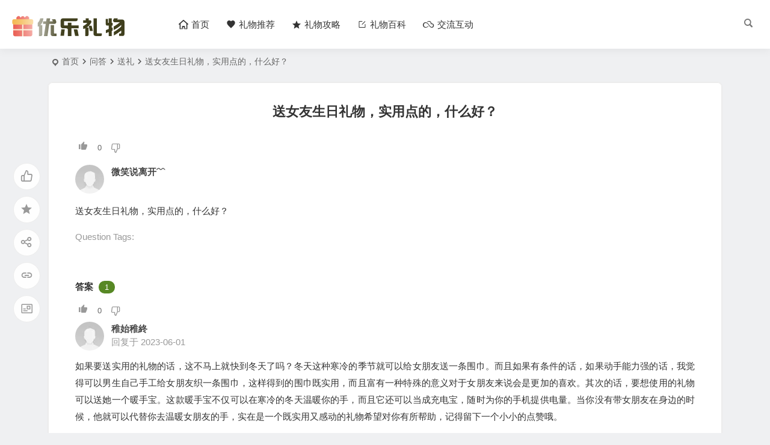

--- FILE ---
content_type: text/html; charset=UTF-8
request_url: http://www.youleliwu.com/q/w123790.html
body_size: 7722
content:
<!DOCTYPE html>
<html lang="zh-Hans">
<head>
<meta charset="UTF-8" />
<meta name="viewport" content="width=device-width, initial-scale=1, minimum-scale=1.0, maximum-scale=1.0, user-scalable=no" />
<meta http-equiv="Cache-Control" content="no-transform" />
<meta http-equiv="Cache-Control" content="no-siteapp" />
<title>送女友生日礼物，实用点的，什么好？ | 优乐礼物网</title>
<meta name="description" content="送女友生日礼物，实用点的，什么好？" />
<meta name="keywords" content="" />
<script type="application/ld+json">
{
	"@context": "https://ziyuan.baidu.com/contexts/cambrian.jsonld",
	"@id": "https://www.youleliwu.com/q/w123790.html",
	"appid": "",
	"title": "送女友生日礼物，实用点的，什么好？",
	"images": ["[data-uri]"],
	"description": "送女友生日礼物，实用点的，什么好？",
	"pubDate": "2023-06-01T17:51:16",
	"upDate": "2023-06-01T17:51:16",
}
</script><meta property="og:type" content="acticle">
<meta property="og:locale" content="zh-Hans" />
<meta property="og:title" content="送女友生日礼物，实用点的，什么好？" />
<meta property="og:author" content="" />
<meta property="og:image" content="[data-uri]" />
<meta property="og:site_name" content="优乐礼物网">
<meta property="og:description" content="送女友生日礼物，实用点的，什么好？" />
<meta property="og:url" content="https://www.youleliwu.com/q/w123790.html" />
<meta property="og:release_date" content="2023-06-01 17:51:16" />
<link rel="pingback" href="http://www.youleliwu.com/xmlrpc.php">
<meta name='robots' content='max-image-preview:large' />
	<style>img:is([sizes="auto" i], [sizes^="auto," i]) { contain-intrinsic-size: 3000px 1500px }</style>
	<link rel='stylesheet' id='wp-block-library-css' href='http://www.youleliwu.com/wp-includes/css/dist/block-library/style.min.css?ver=6.8.3' type='text/css' media='all' />
<style id='classic-theme-styles-inline-css' type='text/css'>
/*! This file is auto-generated */
.wp-block-button__link{color:#fff;background-color:#32373c;border-radius:9999px;box-shadow:none;text-decoration:none;padding:calc(.667em + 2px) calc(1.333em + 2px);font-size:1.125em}.wp-block-file__button{background:#32373c;color:#fff;text-decoration:none}
</style>
<style id='global-styles-inline-css' type='text/css'>
:root{--wp--preset--aspect-ratio--square: 1;--wp--preset--aspect-ratio--4-3: 4/3;--wp--preset--aspect-ratio--3-4: 3/4;--wp--preset--aspect-ratio--3-2: 3/2;--wp--preset--aspect-ratio--2-3: 2/3;--wp--preset--aspect-ratio--16-9: 16/9;--wp--preset--aspect-ratio--9-16: 9/16;--wp--preset--color--black: #000000;--wp--preset--color--cyan-bluish-gray: #abb8c3;--wp--preset--color--white: #ffffff;--wp--preset--color--pale-pink: #f78da7;--wp--preset--color--vivid-red: #cf2e2e;--wp--preset--color--luminous-vivid-orange: #ff6900;--wp--preset--color--luminous-vivid-amber: #fcb900;--wp--preset--color--light-green-cyan: #7bdcb5;--wp--preset--color--vivid-green-cyan: #00d084;--wp--preset--color--pale-cyan-blue: #8ed1fc;--wp--preset--color--vivid-cyan-blue: #0693e3;--wp--preset--color--vivid-purple: #9b51e0;--wp--preset--gradient--vivid-cyan-blue-to-vivid-purple: linear-gradient(135deg,rgba(6,147,227,1) 0%,rgb(155,81,224) 100%);--wp--preset--gradient--light-green-cyan-to-vivid-green-cyan: linear-gradient(135deg,rgb(122,220,180) 0%,rgb(0,208,130) 100%);--wp--preset--gradient--luminous-vivid-amber-to-luminous-vivid-orange: linear-gradient(135deg,rgba(252,185,0,1) 0%,rgba(255,105,0,1) 100%);--wp--preset--gradient--luminous-vivid-orange-to-vivid-red: linear-gradient(135deg,rgba(255,105,0,1) 0%,rgb(207,46,46) 100%);--wp--preset--gradient--very-light-gray-to-cyan-bluish-gray: linear-gradient(135deg,rgb(238,238,238) 0%,rgb(169,184,195) 100%);--wp--preset--gradient--cool-to-warm-spectrum: linear-gradient(135deg,rgb(74,234,220) 0%,rgb(151,120,209) 20%,rgb(207,42,186) 40%,rgb(238,44,130) 60%,rgb(251,105,98) 80%,rgb(254,248,76) 100%);--wp--preset--gradient--blush-light-purple: linear-gradient(135deg,rgb(255,206,236) 0%,rgb(152,150,240) 100%);--wp--preset--gradient--blush-bordeaux: linear-gradient(135deg,rgb(254,205,165) 0%,rgb(254,45,45) 50%,rgb(107,0,62) 100%);--wp--preset--gradient--luminous-dusk: linear-gradient(135deg,rgb(255,203,112) 0%,rgb(199,81,192) 50%,rgb(65,88,208) 100%);--wp--preset--gradient--pale-ocean: linear-gradient(135deg,rgb(255,245,203) 0%,rgb(182,227,212) 50%,rgb(51,167,181) 100%);--wp--preset--gradient--electric-grass: linear-gradient(135deg,rgb(202,248,128) 0%,rgb(113,206,126) 100%);--wp--preset--gradient--midnight: linear-gradient(135deg,rgb(2,3,129) 0%,rgb(40,116,252) 100%);--wp--preset--font-size--small: 13px;--wp--preset--font-size--medium: 20px;--wp--preset--font-size--large: 36px;--wp--preset--font-size--x-large: 42px;--wp--preset--spacing--20: 0.44rem;--wp--preset--spacing--30: 0.67rem;--wp--preset--spacing--40: 1rem;--wp--preset--spacing--50: 1.5rem;--wp--preset--spacing--60: 2.25rem;--wp--preset--spacing--70: 3.38rem;--wp--preset--spacing--80: 5.06rem;--wp--preset--shadow--natural: 6px 6px 9px rgba(0, 0, 0, 0.2);--wp--preset--shadow--deep: 12px 12px 50px rgba(0, 0, 0, 0.4);--wp--preset--shadow--sharp: 6px 6px 0px rgba(0, 0, 0, 0.2);--wp--preset--shadow--outlined: 6px 6px 0px -3px rgba(255, 255, 255, 1), 6px 6px rgba(0, 0, 0, 1);--wp--preset--shadow--crisp: 6px 6px 0px rgba(0, 0, 0, 1);}:where(.is-layout-flex){gap: 0.5em;}:where(.is-layout-grid){gap: 0.5em;}body .is-layout-flex{display: flex;}.is-layout-flex{flex-wrap: wrap;align-items: center;}.is-layout-flex > :is(*, div){margin: 0;}body .is-layout-grid{display: grid;}.is-layout-grid > :is(*, div){margin: 0;}:where(.wp-block-columns.is-layout-flex){gap: 2em;}:where(.wp-block-columns.is-layout-grid){gap: 2em;}:where(.wp-block-post-template.is-layout-flex){gap: 1.25em;}:where(.wp-block-post-template.is-layout-grid){gap: 1.25em;}.has-black-color{color: var(--wp--preset--color--black) !important;}.has-cyan-bluish-gray-color{color: var(--wp--preset--color--cyan-bluish-gray) !important;}.has-white-color{color: var(--wp--preset--color--white) !important;}.has-pale-pink-color{color: var(--wp--preset--color--pale-pink) !important;}.has-vivid-red-color{color: var(--wp--preset--color--vivid-red) !important;}.has-luminous-vivid-orange-color{color: var(--wp--preset--color--luminous-vivid-orange) !important;}.has-luminous-vivid-amber-color{color: var(--wp--preset--color--luminous-vivid-amber) !important;}.has-light-green-cyan-color{color: var(--wp--preset--color--light-green-cyan) !important;}.has-vivid-green-cyan-color{color: var(--wp--preset--color--vivid-green-cyan) !important;}.has-pale-cyan-blue-color{color: var(--wp--preset--color--pale-cyan-blue) !important;}.has-vivid-cyan-blue-color{color: var(--wp--preset--color--vivid-cyan-blue) !important;}.has-vivid-purple-color{color: var(--wp--preset--color--vivid-purple) !important;}.has-black-background-color{background-color: var(--wp--preset--color--black) !important;}.has-cyan-bluish-gray-background-color{background-color: var(--wp--preset--color--cyan-bluish-gray) !important;}.has-white-background-color{background-color: var(--wp--preset--color--white) !important;}.has-pale-pink-background-color{background-color: var(--wp--preset--color--pale-pink) !important;}.has-vivid-red-background-color{background-color: var(--wp--preset--color--vivid-red) !important;}.has-luminous-vivid-orange-background-color{background-color: var(--wp--preset--color--luminous-vivid-orange) !important;}.has-luminous-vivid-amber-background-color{background-color: var(--wp--preset--color--luminous-vivid-amber) !important;}.has-light-green-cyan-background-color{background-color: var(--wp--preset--color--light-green-cyan) !important;}.has-vivid-green-cyan-background-color{background-color: var(--wp--preset--color--vivid-green-cyan) !important;}.has-pale-cyan-blue-background-color{background-color: var(--wp--preset--color--pale-cyan-blue) !important;}.has-vivid-cyan-blue-background-color{background-color: var(--wp--preset--color--vivid-cyan-blue) !important;}.has-vivid-purple-background-color{background-color: var(--wp--preset--color--vivid-purple) !important;}.has-black-border-color{border-color: var(--wp--preset--color--black) !important;}.has-cyan-bluish-gray-border-color{border-color: var(--wp--preset--color--cyan-bluish-gray) !important;}.has-white-border-color{border-color: var(--wp--preset--color--white) !important;}.has-pale-pink-border-color{border-color: var(--wp--preset--color--pale-pink) !important;}.has-vivid-red-border-color{border-color: var(--wp--preset--color--vivid-red) !important;}.has-luminous-vivid-orange-border-color{border-color: var(--wp--preset--color--luminous-vivid-orange) !important;}.has-luminous-vivid-amber-border-color{border-color: var(--wp--preset--color--luminous-vivid-amber) !important;}.has-light-green-cyan-border-color{border-color: var(--wp--preset--color--light-green-cyan) !important;}.has-vivid-green-cyan-border-color{border-color: var(--wp--preset--color--vivid-green-cyan) !important;}.has-pale-cyan-blue-border-color{border-color: var(--wp--preset--color--pale-cyan-blue) !important;}.has-vivid-cyan-blue-border-color{border-color: var(--wp--preset--color--vivid-cyan-blue) !important;}.has-vivid-purple-border-color{border-color: var(--wp--preset--color--vivid-purple) !important;}.has-vivid-cyan-blue-to-vivid-purple-gradient-background{background: var(--wp--preset--gradient--vivid-cyan-blue-to-vivid-purple) !important;}.has-light-green-cyan-to-vivid-green-cyan-gradient-background{background: var(--wp--preset--gradient--light-green-cyan-to-vivid-green-cyan) !important;}.has-luminous-vivid-amber-to-luminous-vivid-orange-gradient-background{background: var(--wp--preset--gradient--luminous-vivid-amber-to-luminous-vivid-orange) !important;}.has-luminous-vivid-orange-to-vivid-red-gradient-background{background: var(--wp--preset--gradient--luminous-vivid-orange-to-vivid-red) !important;}.has-very-light-gray-to-cyan-bluish-gray-gradient-background{background: var(--wp--preset--gradient--very-light-gray-to-cyan-bluish-gray) !important;}.has-cool-to-warm-spectrum-gradient-background{background: var(--wp--preset--gradient--cool-to-warm-spectrum) !important;}.has-blush-light-purple-gradient-background{background: var(--wp--preset--gradient--blush-light-purple) !important;}.has-blush-bordeaux-gradient-background{background: var(--wp--preset--gradient--blush-bordeaux) !important;}.has-luminous-dusk-gradient-background{background: var(--wp--preset--gradient--luminous-dusk) !important;}.has-pale-ocean-gradient-background{background: var(--wp--preset--gradient--pale-ocean) !important;}.has-electric-grass-gradient-background{background: var(--wp--preset--gradient--electric-grass) !important;}.has-midnight-gradient-background{background: var(--wp--preset--gradient--midnight) !important;}.has-small-font-size{font-size: var(--wp--preset--font-size--small) !important;}.has-medium-font-size{font-size: var(--wp--preset--font-size--medium) !important;}.has-large-font-size{font-size: var(--wp--preset--font-size--large) !important;}.has-x-large-font-size{font-size: var(--wp--preset--font-size--x-large) !important;}
:where(.wp-block-post-template.is-layout-flex){gap: 1.25em;}:where(.wp-block-post-template.is-layout-grid){gap: 1.25em;}
:where(.wp-block-columns.is-layout-flex){gap: 2em;}:where(.wp-block-columns.is-layout-grid){gap: 2em;}
:root :where(.wp-block-pullquote){font-size: 1.5em;line-height: 1.6;}
</style>
<link rel='stylesheet' id='dwqa-style-css' href='http://www.youleliwu.com/wp-content/plugins/be-question-answer/templates/assets/css/style.css?ver=1.0' type='text/css' media='all' />
<link rel='stylesheet' id='begin-style-css' href='http://www.youleliwu.com/wp-content/themes/begin/style.css?ver=2023/03/20' type='text/css' media='all' />
<link rel='stylesheet' id='be-css' href='http://www.youleliwu.com/wp-content/themes/begin/css/be.css?ver=2023/03/20' type='text/css' media='all' />
<link rel='stylesheet' id='dashicons-css' href='http://www.youleliwu.com/wp-includes/css/dashicons.min.css?ver=6.8.3' type='text/css' media='all' />
<link rel='stylesheet' id='fonts-css' href='http://www.youleliwu.com/wp-content/themes/begin/css/fonts/fonts.css?ver=2023/03/20' type='text/css' media='all' />
<link rel='stylesheet' id='blocks-front-css' href='http://www.youleliwu.com/wp-content/themes/begin/css/blocks-front.css?ver=2023/03/20' type='text/css' media='all' />
<link rel='stylesheet' id='highlight-css' href='http://www.youleliwu.com/wp-content/themes/begin/css/highlight.css?ver=2023/03/20' type='text/css' media='all' />
<link rel='stylesheet' id='prettify-css' href='http://www.youleliwu.com/wp-content/themes/begin/css/prettify.css?ver=2023/03/20' type='text/css' media='all' />
<script type="text/javascript" src="http://www.youleliwu.com/wp-includes/js/jquery/jquery.min.js?ver=3.7.1" id="jquery-core-js"></script>
<script type="text/javascript" src="http://www.youleliwu.com/wp-includes/js/jquery/jquery-migrate.min.js?ver=3.4.1" id="jquery-migrate-js"></script>
<script type="text/javascript" src="http://www.youleliwu.com/wp-content/themes/begin/js/jquery.lazyload.js?ver=2023/03/20" id="lazyload-js"></script>
<link rel="canonical" href="https://www.youleliwu.com/q/w123790.html" />
<style type="text/css">.top-one{
position: relative;
 display: flex;
 flex-direction: row;
 justify-content: center;
 align-items: center;
}</style><script src="/yllwapp/ylapp.js"></script>
</head>
<body class="wp-singular dwqa-question-template-default single single-dwqa-question postid-123790 wp-theme-begin page-template page-template-page page page-template-page-php" ontouchstart="">
<div id="page" class="hfeed site">
<header id="masthead" class="site-header site-header-h nav-extend">
	<div id="header-main" class="header-main">
				<div id="menu-container" class="be-menu-main menu-glass">
			<div id="navigation-top" class="navigation-top menu_c">
				<div class="be-nav-box">
					<div class="be-nav-l">
						<div class="be-nav-logo">
															<div class="logo-site">
																		<p class="site-title">
				
			<a href="https://www.youleliwu.com/">
			<img src="http://www.youleliwu.com/wp-content/uploads/2023/02/2023022105393764.png" title="优乐礼物网" alt="优乐礼物网" rel="home" />
			<span class="site-name">优乐礼物网</span>
		</a>
	
			</p>

										</div>
														</div>

													<div class="be-nav-wrap betip">
								<div id="site-nav-wrap" class="site-nav-main" style="margin-left: 66px">
									<div id="sidr-close">
										<div class="toggle-sidr-close"><span class="sidr-close-ico"></span></div>
													<div class="mobile-login-point">
			<div class="mobile-login-author-back"><img src="http://www.youleliwu2.com/wp-content/themes/begin/img/default/options/user.jpg" alt="bj"/></div>
		</div>
										</div>
									<nav id="site-nav" class="main-nav">
													<div id="navigation-toggle" class="menu-but bars"><div class="menu-but-box"><div class="heng"></div></div></div>
	
		<div class="menu-%e5%af%bc%e8%88%aa%e8%8f%9c%e5%8d%95-container"><ul id="menu-%e5%af%bc%e8%88%aa%e8%8f%9c%e5%8d%95" class="down-menu nav-menu"><li id="menu-item-25123" class="menu-item menu-item-type-custom menu-item-object-custom menu-item-25123 mega-menu menu-max-col"><a href="/"><i class="be be-home"></i><span class="font-text">首页</span></a></li>
<li id="menu-item-25127" class="menu-item menu-item-type-custom menu-item-object-custom menu-item-25127 mega-menu menu-max-col"><a href="/taobao/faxian/"><i class="be be-favorite"></i><span class="font-text">礼物推荐</span></a></li>
<li id="menu-item-25105" class="menu-item menu-item-type-taxonomy menu-item-object-category menu-item-25105 mega-menu menu-max-col"><a href="https://www.youleliwu.com/gonglue/"><i class="be be-star"></i><span class="font-text">礼物攻略</span></a></li>
<li id="menu-item-25124" class="menu-item menu-item-type-taxonomy menu-item-object-category menu-item-25124 mega-menu menu-max-col"><a href="https://www.youleliwu.com/baike/"><i class="be be-editor"></i><span class="font-text">礼物百科</span></a></li>
<li id="menu-item-25134" class="menu-item menu-item-type-custom menu-item-object-custom menu-item-25134 mega-menu menu-max-col"><a href="/wenda.html"><i class="be be-skyatlas"></i><span class="font-text">交流互动</span></a></li>
</ul></div>
<div id="overlay"></div>
									</nav>
								</div>
																</div>
											</div>

					<div class="be-nav-r">
						
																					<span class="nav-search"></span>
																			<div class="be-nav-login-but betip">
																						</div>
					</div>

									</div>
				<div class="clear"></div>
			</div>
		</div>
	</div>
	</header>
<div id="search-main" class="search-main">
	<div class="search-box fadeInDown animated">
		<div class="off-search-a"></div>
		<div class="search-area">
			<div class="search-wrap betip">
									<ul class="search-tabs"> 
					<li class="searchwp"><a href=".search-wp">站内</a></li>																													</ul>
				<div class="clear"></div>
									<div class="search-wp tab-search searchbar">
											<form method="get" id="searchform-so" autocomplete="off" action="https://www.youleliwu.com/">
							<span class="search-input">
								<input type="text" value="" name="s" id="so" class="search-focus wp-input" placeholder="输入关键字" required />
								<button type="submit" id="searchsubmit-so" class="sbtu"><i class="be be-search"></i></button>
							</span>
														<div class="clear"></div>
						</form>
										</div>
				
				
				
				
				
								<div class="clear"></div>

								<div class="clear"></div>
			</div>
		</div>
	</div>
	<div class="off-search"></div>
</div>			
						<nav class="bread">
			<div class="be-bread">
				<div class="breadcrumb"><a href="https://www.youleliwu.com/wenda.html"></a><span class="seat"></span><a href="https://www.youleliwu.com/" rel="bookmark">首页</a><i class="be be-arrowright"></i><a href="https://www.youleliwu.com/wenda.html">问答</a><i class="be be-arrowright"></i><a href="https://www.youleliwu.com/q/category/qalipin/">送礼</a><i class="be be-arrowright"></i><span class="dwqa-current">送女友生日礼物，实用点的，什么好？</span></div>			</div>
		</nav>
	
	
		<div class="header-sub">
					<div class="tg-pc tg-site"><script>all_top();</script></div>							<div class="clear"></div>
	</div>


					



<nav class="submenu-nav header-sub hz">
		<div class="clear"></div>
</nav>
			
	<div id="content" class="site-content site-small site-roll">
			<div class="like-left-box fds">
			<div class="like-left fadeInDown animated">			<div class="sharing-box betip" data-aos="zoom-in">
			<a class="be-btn-beshare be-btn-like use-beshare-like-btn" data-count="" rel="external nofollow">
		<span class="sharetip bz like-number">
			点赞		</span>
		<div class="triangle-down"></div>
	</a>	<span class="favorite-box show-layer" data-show-layer="login-layer"><a class="be-btn-beshare no-favorite" rel="external nofollow"><span class="like-number sharetip bz">登录收藏</span><div class="triangle-down"></div></a></span>	<a class="be-btn-beshare be-btn-share use-beshare-social-btn" rel="external nofollow" data-hover="分享"><div class="arrow-share"></div></a>			<span class="post-link">https://www.youleliwu.com/q/w123790.html</span>
								<a class="tooltip be-btn-beshare be-btn-link be-btn-link-b use-beshare-link-btn" rel="external nofollow" onclick="myFunction()" onmouseout="outFunc()"><span class="sharetip bz copytip">复制链接</span></a>
			<a class="tooltip be-btn-beshare be-btn-link be-btn-link-l use-beshare-link-btn" rel="external nofollow" onclick="myFunction()" onmouseout="outFunc()"><span class="sharetip bz copytipl">复制链接</span></a>
				<a class="be-btn-beshare be-share-poster use-beshare-poster-btn" rel="external nofollow" data-hover="海报"><div class="arrow-share"></div></a>		</div>
	</div>
		</div>
	
	<div id="primary" class="content-area meta-b">
		<main id="main" class="be-main site-main" role="main">

		
			<article id="post-123790" data-aos=fade-up class="ms post-123790 dwqa-question type-dwqa-question status-publish hentry dwqa-question_category-qalipin rheo post">
			<header class="entry-header">
			<h1 class="entry-title">送女友生日礼物，实用点的，什么好？</h1>		</header>
		<div class="entry-content">
		<div class="single-content">
			<div class="dwqa-container" ><div class="dwqa-single-question">
							<div class="dwqa-question-item">
	<div class="dwqa-question-vote" data-nonce="5aaa80c0d2" data-post="123790">
		<a class="dwqa-vote dwqa-vote-up" href="#"></a>
		<span class="dwqa-vote-count">0</span>
		<a class="dwqa-vote dwqa-vote-down" href="#"></a>
	</div>
	<div class="dwqa-question-meta">
				<div class="be-answer-meta">
			<div class="be-answer-meta-author">微笑说离开﹌</div>
			<div class="be-answer-meta-user">
				<img class="avatar photo" src="[data-uri]" alt="微笑说离开﹌" width="96" height="96" data-original="https://cravatar.cn/avatar/?s=96&#038;d=mm&#038;r=g' srcset='https://cravatar.cn/avatar/?s=192&#038;d=mm&#038;r=g 2x" />			</div>
			<div class="be-answer-meta-time">
				<br/>
			</div>
		</div>
		<span class="dwqa-question-actions"></span>
	</div>
	<div class="dwqa-question-content"><p>送女友生日礼物，实用点的，什么好？</p>
</div>
		<div class="dwqa-question-footer">
		<div class="dwqa-question-meta">
			<span class="dwqa-question-tag">Question Tags: <a href="https://www.youleliwu.com/q/tag/" rel="tag"></a></span>					</div>
		<div class="clear"></div>
	</div>
		<div class="dwqa-comments">
		<div class="dwqa-comments-list">
							</div>
		</div>
		<div class="dwqa-answers">
			<div class="dwqa-answers-title">答案 <span class="dwqa-answers-count">1</span></div>
	<div class="dwqa-answers-list">
																		
<div class="dwqa-answer-item">
	<div class="dwqa-answer-vote" data-nonce="272411549c" data-post="123791">
		<a class="dwqa-vote dwqa-vote-up" href="#"></a>
		<span class="dwqa-vote-count">0</span>
		<a class="dwqa-vote dwqa-vote-down" href="#"></a>
	</div>
		<div class="dwqa-answer-meta">
						<span class="be-answer-meta"><img alt='' src='https://cravatar.cn/avatar/?s=48&#038;d=mm&#038;r=g' srcset='https://cravatar.cn/avatar/?s=96&#038;d=mm&#038;r=g 2x' class='avatar avatar-48 photo avatar-default' height='48' width='48' decoding='async'/><span class="be-answer-meta-user">稚始稚終</span> <span class="dwqa-label dwqa-staff">Staff</span><span class="be-answer-meta-time">回复于 2023-06-01</span></span>		<span class="dwqa-answer-actions"></span>
			</div>
	<div class="dwqa-answer-content"><p>如果要送实用的礼物的话，这不马上就快到冬天了吗？冬天这种寒冷的季节就可以给女朋友送一条围巾。而且如果有条件的话，如果动手能力强的话，我觉得可以男生自己手工给女朋友织一条围巾，这样得到的围巾既实用，而且富有一种特殊的意义对于女朋友来说会是更加的喜欢。其次的话，要想使用的礼物可以送她一个暖手宝。这款暖手宝不仅可以在寒冷的冬天温暖你的手，而且它还可以当成充电宝，随时为你的手机提供电量。当你没有带女朋友在身边的时候，他就可以代替你去温暖女朋友的手，实在是一个既实用又感动的礼物希望对你有所帮助，记得留下一个小小的点赞哦。</p>
</div>
		<div class="dwqa-comments">
		<div class="dwqa-comments-list">
							</div>
		</div>
	<div><script>wenda_huida();</script></div>
</div>
													</div>
				<div class="clear"></div>
</div></div>				</div>
<div><script>wenda_end();</script></div>
</div>			<div class="turn-small"></div>		</div>
		<div class="clear"></div>
				<div class="clear"></div>
	</div>
</article>
			
		
		</main><!-- .site-main -->
	</div><!-- .content-area -->

					</div>
	<div class="clear"></div>
						<footer id="colophon" class="site-footer bgt" role="contentinfo">
		<div class="site-info">
			<div class="site-copyright">
				<p style="text-align: center;">Copyright © 2025  <a href="/"><strong>优乐礼物</strong></a>  www.youleliwu.com 版权所有.<a href="http://www.miibeian.gov.cn/" target="_blank" rel="nofollow noopener"> 滇ICP备2023000456号-4</a></p>
			</div>
			<div class="add-info">
								<div class="clear"></div>
											</div>
										<div class="clear"></div>
		</div>
								<ul id="scroll" class="scroll scroll-but">
	
	
	
		<li><a class="scroll-h ms fo"><i class="be be-arrowup"></i></a></li>		<li><a class="scroll-b ms fo"><i class="be be-arrowdown"></i></a></li>							<li class="qrshow">
			<a class="qrurl ms fo"><i class="be be-qr-code"></i></a>
			<span class="qrurl-box fd">
				<img id="qrious">
				<span class="logo-qr"><img src="http://www.youleliwu.com/wp-content/uploads/2023/02/2023022105393764.png" alt="优乐礼物网" /></span>				<p>本页二维码</p>
				<span class="arrow-right"></span>
			</span>
		</li>
			</ul>
										
		<script type='text/javascript' id='superfish-js-after'>var fallwidth = {fall_width: 190}</script>
		<script type="speculationrules">
{"prefetch":[{"source":"document","where":{"and":[{"href_matches":"\/*"},{"not":{"href_matches":["\/wp-*.php","\/wp-admin\/*","\/*","\/wp-content\/*","\/wp-content\/plugins\/*","\/wp-content\/themes\/begin\/*","\/*\\?(.+)"]}},{"not":{"selector_matches":"a[rel~=\"nofollow\"]"}},{"not":{"selector_matches":".no-prefetch, .no-prefetch a"}}]},"eagerness":"conservative"}]}
</script>
<script type="text/javascript">var QaptchaJqueryPage="http://www.youleliwu.com/wp-content/themes/begin/inc/qaptcha.jquery.php"</script>
<script type="text/javascript" src="http://www.youleliwu.com/wp-includes/js/jquery/ui/effect.min.js?ver=1.13.3" id="jquery-effects-core-js"></script>
<script type="text/javascript" src="http://www.youleliwu.com/wp-includes/js/jquery/ui/effect-highlight.min.js?ver=1.13.3" id="jquery-effects-highlight-js"></script>
<script type="text/javascript" id="dwqa-single-question-js-extra">
/* <![CDATA[ */
var dwqa = {"ajax_url":"https:\/\/www.youleliwu.com\/wp-admin\/admin-ajax.php","question_id":"123790"};
/* ]]> */
</script>
<script type="text/javascript" src="http://www.youleliwu.com/wp-content/plugins/be-question-answer/templates/assets/js/dwqa-single-question.js?ver=1.0" id="dwqa-single-question-js"></script>
<script type="text/javascript" id="wp-postviews-cache-js-extra">
/* <![CDATA[ */
var viewsCacheL10n = {"admin_ajax_url":"https:\/\/www.youleliwu.com\/wp-admin\/admin-ajax.php","post_id":"123790"};
/* ]]> */
</script>
<script type="text/javascript" src="http://www.youleliwu.com/wp-content/themes/begin/js/postviews-cache.js?ver=6.8.3" id="wp-postviews-cache-js"></script>
<script type="text/javascript" id="favorite-js-before">
/* <![CDATA[ */
var keep = {"ajaxurl":"https:\/\/www.youleliwu.com\/wp-admin\/admin-ajax.php","nonce":"fbcedeebe5","errorMessage":"\u51fa\u9519\u4e86"}; 
/* ]]> */
</script>
<script type="text/javascript" src="http://www.youleliwu.com/wp-content/themes/begin/js/favorite-script.js?ver=2023/03/20" id="favorite-js"></script>
<script type="text/javascript" src="http://www.youleliwu.com/wp-content/themes/begin/js/superfish.js?ver=2023/03/20" id="superfish-js"></script>
<script type="text/javascript" src="http://www.youleliwu.com/wp-content/themes/begin/js/begin-script.js?ver=2023/03/20" id="be_script-js"></script>
<script type="text/javascript" id="be_script-js-after">
/* <![CDATA[ */
var ajax_content = {"ajax_url":"https:\/\/www.youleliwu.com\/wp-admin\/admin-ajax.php"};var Offset = {"header_h":"80"};var aosstate = {"aos":"0"};
var ajax_tab = {"ajax_url":"https:\/\/www.youleliwu.com\/wp-admin\/admin-ajax.php"}; var bea_ajax_params = {"bea_ajax_nonce":"80dff4cc51","bea_ajax_url":"https:\/\/www.youleliwu.com\/wp-admin\/admin-ajax.php"};var be_mail_contact_form = {"mail_ajaxurl":"https:\/\/www.youleliwu.com\/wp-admin\/admin-ajax.php"};var ajax_sort = {"ajax_url":"https:\/\/www.youleliwu.com\/wp-admin\/admin-ajax.php"};
var host = {"site":"https:\/\/www.youleliwu.com"};var plt =  {"time":"30"};
var ajax_search = {"ajaxurl":"https:\/\/www.youleliwu.com\/wp-admin\/admin-ajax.php"};var ajax_fetch = {"ajaxurl":"https:\/\/www.youleliwu.com\/wp-admin\/admin-ajax.php"};var search_docs = {"ajaxurl":"https:\/\/www.youleliwu.com\/wp-admin\/admin-ajax.php"};var ajax_ac = {"ajaxurl":"https:\/\/www.youleliwu.com\/wp-admin\/admin-ajax.php"};
var copiedurl = {"copied":"\u5df2\u590d\u5236"};var copiedlink = {"copylink":"\u590d\u5236\u94fe\u63a5"};
/* ]]> */
</script>
<script type="text/javascript" src="http://www.youleliwu.com/wp-content/themes/begin/js/ajax-tab.js?ver=2023/03/20" id="ajax_tab-js"></script>
<script type="text/javascript" id="ajax_tab-js-after">
/* <![CDATA[ */
var ajax_tab = {"ajax_url":"https:\/\/www.youleliwu.com\/wp-admin\/admin-ajax.php"}; 
/* ]]> */
</script>
<script type="text/javascript" src="http://www.youleliwu.com/wp-content/themes/begin/js/qrious.js?ver=2023/03/20" id="qrious-js-js"></script>
<script type="text/javascript" id="qrious-js-js-after">
/* <![CDATA[ */
var ajaxqrurl = {"qrurl":"1"};
/* ]]> */
</script>
<script type="text/javascript" src="http://www.youleliwu.com/wp-content/themes/begin/js/owl.js?ver=2023/03/20" id="owl-js"></script>
<script type="text/javascript" id="owl-js-after">
/* <![CDATA[ */
var Timeout = {"owl_time":"4000"};var gridcarousel = {"grid_carousel_f":"4"};var flexiselitems = {"flexisel_f":"5"};var slider_items_n = {"slider_sn":"4"};
/* ]]> */
</script>
<script type="text/javascript" src="http://www.youleliwu.com/wp-content/themes/begin/js/sticky.js?ver=2023/03/20" id="sticky-js"></script>
<script type="text/javascript" src="http://www.youleliwu.com/wp-content/themes/begin/js/ias.js?ver=2023/03/20" id="ias-js"></script>
<script type="text/javascript" src="http://www.youleliwu.com/wp-content/themes/begin/js/nice-select.js?ver=2023/03/20" id="nice-select-js"></script>
<script type="text/javascript" src="http://www.youleliwu.com/wp-content/themes/begin/js/fancybox.js?ver=2023/03/20" id="fancybox-js"></script>
<script type="text/javascript" src="http://www.youleliwu.com/wp-includes/js/clipboard.min.js?ver=2023/03/20" id="clipboard-js-js"></script>
<script type="text/javascript" src="http://www.youleliwu.com/wp-content/themes/begin/js/getqqinfo.js?ver=2023/03/20" id="qqinfo-js"></script>
<script type="text/javascript" id="qqinfo-js-after">
/* <![CDATA[ */
var goqq = {"qqinf":"http:\/\/www.youleliwu.com\/wp-content\/themes\/begin\/inc\/qq-info.php"};
/* ]]> */
</script>
<script type="text/javascript" src="http://www.youleliwu.com/wp-content/themes/begin/js/copy-code.js?ver=2023/03/20" id="copy-code-js"></script>
<script type="text/javascript" src="http://www.youleliwu.com/wp-content/themes/begin/js/prettify.js?ver=2023/03/20" id="prettify-js"></script>
<script type="text/javascript" id="social-share-js-before">
/* <![CDATA[ */
var beshare_opt="|http%3A%2F%2Fwww.youleliwu.com%2Fwp-content%2Fthemes%2Fbegin|0|https%3A%2F%2Fwww.youleliwu.com%2Fwp-admin%2Fadmin-ajax.php|123790";
/* ]]> */
</script>
<script type="text/javascript" src="http://www.youleliwu.com/wp-content/themes/begin/js/social-share.js?ver=2023/03/20" id="social-share-js"></script>
<script type="text/javascript" src="http://www.youleliwu.com/wp-content/themes/begin/js/jquery-ui.js?ver=2023/03/20" id="jquery-ui-js"></script>
<script type="text/javascript" src="http://www.youleliwu.com/wp-content/themes/begin/js/qaptcha.js?ver=2023/03/20" id="qaptcha-js"></script>
<script type="text/javascript" id="comments_ajax-js-before">
/* <![CDATA[ */
var aqt = {"qt":"1"};var ajaxcomment = {"ajax_php_url":"http:\/\/www.youleliwu.com\/wp-content\/themes\/begin\/inc\/comment-ajax.php"};
/* ]]> */
</script>
<script type="text/javascript" src="http://www.youleliwu.com/wp-content/themes/begin/js/comments-ajax.js?ver=2023/03/20" id="comments_ajax-js"></script>
	</footer>
</div>
</body>
</html>
<!-- Dynamic page generated in 0.670 seconds. -->
<!-- Cached page generated by WP-Super-Cache on 2025-12-18 19:38:38 -->

<!-- Compression = gzip -->

--- FILE ---
content_type: text/css
request_url: http://www.youleliwu.com/wp-content/plugins/be-question-answer/templates/assets/css/style.css?ver=1.0
body_size: 3025
content:
/* ���� */
.dwqa-container {
	font-size: 15px !important;
}

.beqa-template .single-content, 
.page-template-beqa-template .single-content {
	margin-top: 0;
}

.beqa-template .status-publish, 
.page-template-beqa-template .status-publish {
	background: transparent !important;
	padding: 0 !important;
	border: none !important;
}

.page-template-beqa-template .status-publish.ms:hover {
	box-shadow: none;
}

.single-dwqa-question .status-publish {
	background: #fff !important;
	border: 1px solid #ececec !important;
}

.single-dwqa-question .content-area {
	width: 100% !important;
}

.dwqa-container a {
	color: #444;
}

.dwqa-alert-error {
	color: #fa9f7e;
	text-indent: 0 !important;
}

/* ���� */
.dwqa-search {
	position: relative;
	font-size: 16px;
	font-size: 1.6rem;
	margin-bottom: 10px;
}

.dwqa-search input {
	background: #fff;
	width: 100%;
	max-width: 100%;
	min-width: 100%;
	padding: 10px 15px;
	outline: none;
	box-shadow: none;
	-webkit-appearance: none;
	border-radius: 5px;
	border: 1px solid #ececec;
	box-sizing: border-box;
	-moz-box-sizing: border-box;
	-webkit-box-sizing: border-box;
}

.dwqa-search:after {
	position: absolute;
	top: 7px;
	right: 15px;
	content: "\e614";
	font-family: be;
	font-size: 18px !important;
	color: #777;
}

.dwqa-question-filter {
	float: left;
	width: 100%;
}

.ui-menu {
	background: transparent !important;
	padding: 10px;
}

.ui-menu li {
	list-style: none !important;
	cursor: pointer;
	margin: 0 !important;
}

/* ɸѡ */
.dwqa-question-filter a:visited,
.dwqa-question-filter a {
	background: #fff;
	float: left;
	width: 80px;
	display: block;
	color: #666;
	text-align: center;
	margin: 0 5px 10px 0;
	padding: 3px 0;
	border-radius: 5px;
	border: 1px solid #ececec;
}

.dwqa-question-filter a:hover {
	color: #666;
	border: 1px solid #a14740;
}

.dwqa-question-filter a.active {
	border: 1px solid #1ba1e2;
}

.dwqa-alert-info {
	padding: 20px;
}

/* ���� */
.dwqa-sort-by {
	background: #fff;
	float: right;
	width: auto;
	text-align: center;
	text-align-last: center;
	-webkit-appearance: none;
	border-radius: 5px;
	border: 1px solid #ececec;
}

.dwqa-question-filter .nice-select {
	float: right;
	width: 80px;
	clear: none;
}

/* �б� */
.dwqa-questions-list {
	background: #fff;
	float: left;
	width: 100%;
	display: block;
	overflow: hidden;
	border-radius: 5px;
	border-top: 1px solid #ececec
}

.night .dwqa-questions-list {
	border-top: 1px solid #262626
}

.dwqa-questions-list .dwqa-question-item {
	position: relative;
	float: left;
	width: 100%;
	padding: 15px 15px 15px 80px;
	border-bottom: 1px solid #ececec;
	border-left: 1px solid #ececec;
	border-right: 1px solid #ececec;
}

.night .dwqa-questions-list .dwqa-question-item {
	border-bottom: 1px solid #262626;
	border-left: 1px solid #262626;
	border-right: 1px solid #262626;
}

.dwqa-question-meta {

}

.dwqa-question-meta, .dwqa-question-meta a {
	color: #999;
}

.dwqa-questions-list .dwqa-question-meta {
	float: left;
}

.beqa-meta-user {
	color: #999;
	text-transform: capitalize;
}

.dwqa-questions-archive .dwqa-question-item:nth-child(2n) {
	background: #f7f7f7;
}

.dwqa-question-title {
	line-height: 160%;
	margin: 0 0 5px 0;
}

.dwqa-question-title a {
	font-size: 16px;
	font-size: 1.6rem;
	font-weight: 700;
}

.dwqa-question-stats {
	width: 100%;
}

.dwqa-question-stats span {
	color: #999;
	margin: 0 4px 0;
}

.dwqa-question-stats strong {
	font-weight: 400;
	padding: 0 2px 0 0;
}

.dwqa-views-count {
	float: right;
}

.dwqa-question-category {
	float: right;
}

.dwqa-question-category a:visited, 
.dwqa-question-category a {
	color: #999;
}

/* ״̬ͼ�� */
.beqa-questions-list .dwqa-question-item {
	padding-left: 80px;
}

.beqa-questions-list .dwqa-question-item .dwqa-status {
	position: absolute;
	left: 35px;
	top: 50%;
	width: 36px;
	height: 36px;
	border-radius: 36px;
	text-indent: -9999px;
	margin-top: -18px;
	padding: 0;
	background: none;
	transform: translateX(-50%);
	-webkit-transform: translateX(-50%);
	box-shadow: 0 0 0 1px #bb9998 inset;
}

.beqa-questions-list .dwqa-question-item .dwqa-status:after {
	position: absolute;
	top: 56%;
	left: 50%;
	content: "\f179";
	display: block;
	font-family: dashicons;
	font-size: inherit;
	text-rendering: auto;
	color: #bb9998;
	text-indent: 0;
	font-size: 18px;
	width: 36px;
	height: 36px;
	text-align: center;
	transform: translateX(-50%) translateY(-50%);
	-webkit-transform: translateX(-50%) translateY(-50%);
}

.beqa-questions-list .dwqa-question-item .dwqa-status-closed {
	box-shadow: 0 0 0 1px #666 inset;
}

.beqa-questions-list .dwqa-question-item .dwqa-status-closed:after {
	color: #999;
	content: "\f160";
}

.beqa-questions-list .dwqa-question-item .dwqa-status-resolved {
	box-shadow: 0 0 0 1px #999 inset;
}

.beqa-questions-list .dwqa-question-item .dwqa-status-resolved:after {
	color: #578824;
	content: "\f227";
}

.beqa-questions-list .dwqa-question-item .dwqa-status-resolved {
	box-shadow: 0 0 0 1px #578824 inset;
}

.beqa-questions-list .dwqa-question-item .dwqa-status-answered {
	box-shadow: 0 0 0 1px #3690cf inset;
}

.beqa-questions-list .dwqa-question-item .dwqa-status-answered:after {
	top: 65%;
	color: #1ba1e2;
	content: "\f171";
	font-size: 14px;
}

/* ҳ�� */
.dwqa-questions-footer {
	float: left;
	width: 100%;
	padding: 20px 0;
}

.dwqa-ask-question {
	width: 100%;
}

.dwqa-ask-question a {
	background: #fff;
	width: 120px;
	text-align: center;
	display: block;
	margin: 0 auto 15px;
	padding: 8px 15px;
	border-radius: 30px;
	border: 1px solid #ececec;
}
.dwqa-ask-question a:hover {
	color: #666;
	border: 1px solid #3690cf;
}


/* ��ҳ */
.dwqa-pagination {
	margin: 0 0 20px 0;
}

.dwqa-pagination .dwqa-page-numbers {
	background: #fff;
	color: #666;
	margin: 0 5px 5px;
	padding: 8px 14px;
	border-radius: 29px;
	border: 1px solid #ececec;
}

.dwqa-pagination a.dwqa-page-numbers:hover {
	border: 1px solid #3690cf;
}

/* ͷ�� */
.dwqa-questions-archive .dwqa-question-item .avatar {
	position: absolute;
	left: 40px;
	top: 50%;
	width: 36px;
	height: 36px;
	margin-top: -18px;
	border-radius: 50%;
	transform: translateX(-50%);
	-webkit-transform: translateX(-50%);
}

.beqa-questions-list .dwqa-question-item .avatar {
	position: absolute;
	left: 15px;
	top: 50%;
	width: 48px;
	height: 48px;
	border-radius: 50%;
	transform: translateY(-50%);
	-webkit-transform: translateY(-50%);
}

.beqa-questions-list .dwqa-question-item .avatar {
	position: static;
	width: 14px;
	height: 14px;
	margin-right: 5px;
	margin-top: 10px;
	display: inline-block;
}

.dwqa-question-item .dwqa-status {
	color: #bb9998;
	margin: 0 5px;
}

.dwqa-question-item .dwqa-status-answered {
	color: #3690cf;
}

.dwqa-question-item .dwqa-status-resolved {
	color: #578824;
}

.dwqa-question-item .dwqa-status-closed {
	color: #666;
}

/* ���� */
.beqa-title input {
	background: #f1f1f1;
	width: 100%;
	max-width: 100%;
	min-width: 100%;
	margin: 0 0 10px 0;
	padding: 8px 15px;
	outline: none;
	box-shadow: none;
	border-radius: 3px;
	border: 1px solid #ececec;
	box-sizing: border-box;
	-webkit-appearance: none;
	-moz-box-sizing: border-box;
	-webkit-box-sizing: border-box;
}

#wp-question-content-wrap {
	margin: 0 0 15px 0;
}

.beqa-select {
	display: inline-block;
	margin: 5px 0 0 0;
}

.dwqa-content-edit-form .nice-select {
	float: right;
	margin: -3px 10px 15px 10px;
}

.dwqa-content-edit-form .postform {
	min-width: 170px;
	display: inline-block;
	margin: 0 10px 15px 10px;
	padding: 8px 10px;
	-webkit-appearance: none;
	border-radius: 3px;
	border: 1px solid #ececec;
}

.be-question-tag {
	min-width: 240px;
	margin: 0 0 20px 10px;
	padding: 5px 10px;
	-webkit-appearance: none;
	border-radius: 3px;
	border: 1px solid #ececec;
}

.be-anonymous-email, 
.be-anonymous-name {
	min-width: 240px;
	margin: 0 0 15px 10px;
	padding: 5px 10px;
	-webkit-appearance: none;
	border-radius: 3px;
	border: 1px solid #ececec;
}

.dwqa-captcha {
	display: inline-block;
}

.be-captcha-result {
	width: 80px;
	margin: 0 0 15px 10px;
	padding: 5px 10px;
	-webkit-appearance: none;
	border-radius: 3px;
	border: 1px solid #ececec;
}

.dwqa-btn, 
.question-submit {
	background: #fff;
	width: 130px;
	margin: 15px 10px 15px 40px;
	padding: 8px;
	cursor: pointer;
	-webkit-appearance: none;
	border-radius: 5px;
	border: 1px solid #ececec;
}

.dwqa-btn:hover, 
.question-submit:hover {
	background: #3690cf;
	color: #fff;
	border: 1px solid #3690cf;
	transition: all 0.2s ease-in 0s;
}

.dwqa-comments .dwqa-btn {
	margin: 10px 0;
}

.dwqa-answers .dwqa-btn {
	margin: 15px 10px 15px 0;
}

.dwqa-answer-form .dwqa-btn {
	margin: 15px 10px 15px 10px;
}

/* ���� */
.single-dwqa-question .dwqa-staff {
	display: none;
}

.single-dwqa-question .entry-header {
	padding: 10px 25px;
}

@media screen and (max-width: 1025px) {
	.single-dwqa-question .meta-b .entry-header h1 {
		margin: 15px 0 0 0;
	}
}

.single-dwqa-question .dwqa-container {
	padding: 0 25px;
}

.single-dwqa-question .dwqa-question-item .be-answer-meta {
	position: relative;
	line-height: 1.5;
	display: inline-block;
	padding: 0 0 0 60px;
}

.single-dwqa-question .dwqa-answer-item .be-answer-meta {
	position: relative;
	line-height: 1.5;
	display: inline-block;
	margin: 0 0 10px;
	padding: 5px 0 0 60px;
}

.single-dwqa-question .be-answer-meta-author {
	color: #444;
	font-weight: 700;
	text-transform: capitalize;
}

.single-dwqa-question .be-answer-meta-user {
	color: #444;
	font-weight: 700;
	text-transform: capitalize;
}

.dwqa-pick-best-answer {
	color: #999;
	margin: 10px 0;
	padding: 2px 10px;
	display: inline-block;
	border-radius: 5px;
	border: 1px solid #ececec;
}

a.dwqa-pick-best-answer {
	color: #999;
}

.dwqa-best-answer .dwqa-pick-best-answer {
	color: #578824;
	border-color: #578824;
}

.be-answer-meta-time {
	color: #999;
}

.dwqa-answers .be-answer-meta-user {
	display: block;
}

.dwqa-answer-actions {
	float: right;
	display: inline-block;
}

.single-dwqa-question .dwqa-question-meta .avatar {
	position: absolute;
	left: 0;
	top: -4px;
	width: 48px;
	height: 48px;
	margin-top: 3px;
	border-radius: 50%;
}

.single-dwqa-question .dwqa-answer-meta .avatar {
	position: absolute;
	left: 0;
	top: 1px;
	width: 48px;
	height: 48px;
	margin-top: 3px;
	border-radius: 50%;
}

.dwqa-question-actions {
	float: right;
}

.dwqa-question-actions a {
	padding: 2px;
}

.dwqa-question-actions a:visited {
	color: #999;
}

.dwqa-favorites-txt {
	margin: 0 5px 0 3px;
}

.dwqa-question-actions .pretty {
	display: inline;
	margin: 0;
}

.dwqa-question-actions .pretty i {
	font-size: 0.7em !important;
}

.dwqa-question-actions .pretty i:after {
	top: -2px;
}

.dwqa-question-content {
	width: 100%;
	display: inline-block;
	padding: 15px 0 0 0;
}

.dwqa-question-footer {
	margin: 0 -25px;
	padding: 0 25px 15px 25px;
}

.dwqa-question-status {
	float: right;
}

.dwqa-question-status select {
	padding: 2px 5px;
	-webkit-appearance: none;
	border-radius: 5px;
	border: 1px solid #ececec;
}

.dwqa-answers .dwqa-answer-item {
	margin: 0 -25px;
	padding: 0 25px;
}

.dwqa-single-question .dwqa-comment p, 
.dwqa-single-question .dwqa-answer-content p {
	text-indent: 0 !important;
}

.dwqa-single-question .dwqa-comment p {
	padding: 0 0 0 45px;
}

.dwqa-answer-form {
	width: 100%;
	display: inline-block;
}

/* ���� */
.single-dwqa-question .dwqa-comments {
	display: block;
}

.dwqa-question-item .dwqa-comment {
	margin: 10px 0;
	padding: 15px;
	border-radius: 5px;
	border: 1px dashed #dadada;
}

.dwqa-answers .dwqa-answer-content {
	margin: 0 -25px;
	padding: 5px 25px;
}

.dwqa-question-item .dwqa-comment p {
	margin: 0;
}

.dwqa-comments {
	padding: 0 0 30px 0;
}

.dwqa-comment-meta {
	position: relative;
	color: #999;
	padding: 0 0 0 45px;
}

.dwqa-comment p {
	width: 100%;
	display: inline-block;
}

.dwqa-comment-meta .avatar {
	position: absolute;
	left: 0;
	top: 2px;
	width: 48px;
	height: 48px;
	margin-top: 3px;
	border-radius: 50%;
}

.dwqa-anonymous-fields p, 
.dwqa-container .comment-form-comment {
	text-indent: 0 !important;
}

.dwqa-container #comment {
	margin: 0;
}

.dwqa-answers-title, 
.dwqa-answer-form-title {
	float: left;
	width: 100%;
	font-weight: 700;
	margin: 10px 0;
}

.dwqa-comment-meta {
	line-height: 1.5;
}

.dwqa-single-question .dwqa-answers-count {
	background: #578824;
	font-size: 13px;
	font-size: 1.3rem;
	color: #fff;
	font-weight: 400;
	text-align: center;
	padding: 3px 10px;
	margin: 0 0 0 5px;
	border-radius: 30px;
}

#dwqa-answer-form {
	float: left;
	width: 100%;
}

.dwqa-answers {
	display: block;
}

.dwqa-answers .dwqa-captcha {
	margin: 10px 0;
}

.dwqa-answers .dwqa-select {
	-webkit-appearance: none;
	border-radius: 5px;
	border: 1px solid #ececec;
}

.beqa-answer-select {
	margin: 10px 0 0 0;
	display: inline-block;
}

.dwqa-answer-form .nice-select {
	clear: none;
	margin: 10px 10px 15px 10px;
}

.dwqa-comments .dwqa-comment-meta .avatar {
	left: 0;
	top: 3px;
	width: 35px;
	height: 35px;
	margin-top: 3px;
	border-radius: 50%;
}

.dwqa-answer-actions a, 
.dwqa-comment-actions a {
	color: #999;
}

.beqa-comment-author {
	color: #444;
	text-transform: capitalize;
}

/* ���� */
.dwqa-answer-vote {
}

.dwqa-question-vote {
	margin: 15px 0;
}

a.dwqa-vote-up {
	color: #1ba1e2;
}

a.dwqa-vote-down {
	color: #bb9998;
}

.dwqa-vote-up:after {
	content: "\e68b";
	font-family: be;
	font-size: 16px !important;
	color: #999;
	padding: 0 5px;
}

.dwqa-vote-down:after {
	content: "\e630";
	font-family: be;
	font-size: 16px !important;
	color: #999;
	display: inline-block;
	padding: 0 5px;
	transform: rotate(-180deg);
	-webkit-transform: rotate(-180deg);
}

.dwqa-vote-count {
	width: 20px;
	font-size: 13px;
	font-size: 1.3rem;
	color: #666;
	text-align: center;
	display: inline-block;
}

/* �༭ */
.be-question-category-edit {
	margin: 20px 0 0 0;
}

.page-template-beqa-template .page-edit-link {
	margin: 0 15px 15px 0;
}

@media screen and (max-width:640px) {
	.dwqa-question-filter .nice-select {
		float: left;
	}

	.dwqa-questions-list .dwqa-question-meta {
		float: none;
	}

	.dwqa-question-stats {
		margin: 0 0 0 -3px;
	}

	.dwqa-btn, 
	.question-submit {
		width: 88px;
	}
}

.night .dwqa-question-item .dwqa-comment, 
.night .dwqa-content-edit-form .postform, 
.night .dwqa-content-edit-form .dwqa-select, 
.night .be-question-tag, 
.night .dwqa-pick-best-answer, 
.night .dwqa-question-status select, 
.night .be-captcha-result, 
.night .dwqa-btn, 
.night .question-submit, 
.night .dwqa-answers .dwqa-select, 
.night .be-anonymous-email, 
.night .be-anonymous-name, 
.night .dwqa-pagination .dwqa-page-numbers, 
.night .dwqa-sort-by, 
.night .dwqa-question-filter a {
	border: 1px solid #262626;
}

.night .dwqa-pagination .dwqa-page-numbers, 
.night .dwqa-questions-archive .dwqa-question-item:nth-child(2n) {
	background: #323232;
}

.night .dwqa-comment-form #comment {
	background: #262626;
	border: 1px solid #262626;
}

.night.page-template-beqa-template .page {
	border: none !important;
}
@media screen and (max-width: 440px){
.dwqa-question {
    padding: 0!important;
}
}

--- FILE ---
content_type: text/css
request_url: http://www.youleliwu.com/wp-content/themes/begin/css/fonts/fonts.css?ver=2023/03/20
body_size: 1782
content:
@font-face{font-family:"be";src:url('be.eot?t=1501323857226');src:url('be.eot?t=1501323857226#iefix') format('embedded-opentype'),url('be.woff?t=1501323857226') format('woff'),url('be.ttf?t=1501323857226') format('truetype'),url('be.svg?t=1501323857226#be') format('svg');}.be{font-family:"be" !important;font-size:16px;font-style:normal;-webkit-font-smoothing:antialiased;}.be-weixin:before{content:"\e66d";}.be-roundright:before{content:"\e65a";}.be-jie:before{content:"\e61b";}.be-picture:before{content:"\e680";}.be-renren:before{content:"\e64c";}.be-accountbox:before{content:"\e66f";}.be-addbox:before{content:"\e673";}.be-anchor:before{content:"\e67e";}.be-calendar2:before{content:"\e6b4";}.be-clipboard:before{content:"\e6d0";}.be-clouddownload:before{content:"\e6ef";}.be-cross:before{content:"\e6f5";}.be-edit:before{content:"\e722";}.be-eye:before{content:"\e733";}.be-fastforward:before{content:"\e737";}.be-favorite:before{content:"\e739";}.be-favoriteoutline:before{content:"\e73a";}.be-file:before{content:"\e73b";}.be-arrowdown:before{content:"\e76f";}.be-info:before{content:"\e771";}.be-insertemoticon:before{content:"\e777";}.be-arrowleft:before{content:"\e779";}.be-arrowright:before{content:"\e77a";}.be-arrowup:before{content:"\e77b";}.be-loader:before{content:"\e78d";}.be-link:before{content:"\e79b";}.be-localoffer:before{content:"\e7a5";}.be-maximize:before{content:"\e7c1";}.be-minimize:before{content:"\e7dd";}.be-paper:before{content:"\e804";}.be-personoutline:before{content:"\e80d";}.be-phone:before{content:"\e80e";}.be-peopleoutline:before{content:"\e826";}.be-playarrow:before{content:"\e82f";}.be-repeat:before{content:"\e859";}.be-share:before{content:"\e88b";}.be-basket:before{content:"\e88f";}.be-sort:before{content:"\e89a";}.be-speechbubble:before{content:"\e89d";}.be-stop:before{content:"\e8af";}.be-squareminus:before{content:"\e8b4";}.be-squareplus:before{content:"\e8b5";}.be-stack:before{content:"\e8b8";}.be-star:before{content:"\e8b9";}.be-timerauto:before{content:"\e8df";}.be-volumedown:before{content:"\e909";}.be-warning:before{content:"\e6f2";}.be-play:before{content:"\e637";}.be-download:before{content:"\e61d";}.be-thumbs-up:before{content:"\e68b";}.be-video:before{content:"\e7ee";}.be-stsina:before{content:"\e636";}.be-search:before{content:"\e614";}.be-roundleft:before{content:"\e799";}.be-circledown:before{content:"\e615";}.be-rss:before{content:"\e6c8";}.be-qzone:before{content:"\e63f";}.be-email:before{content:"\e606";}.be-display:before{content:"\e667";}.be-mobile:before{content:"\e64b";}.be-menu:before{content:"\e600";}.be-home:before{content:"\e656";}.be-skyatlas:before{content:"\e7f1";}.be-tablet-h:before{content:"\e7bd";}.be-qq:before{content:"\e608";}.be-schedule:before{content:"\e622";}.be-sidebar-on:before{content:"\e9e9";}.be-baidu:before{content:"\e68a";}.be-qr-code:before{content:"\e613";}.be-more:before{content:"\e867";}.be-folder:before{content:"\e67f";}.be-businesscard:before{content:"\e6e6";}.be-editor:before{content:"\e6f6";}.be-sidebar-off:before{content:"\e7e7";}.be-print:before{content:"\e6fd";}.be-thumbs-up-o:before{content:"\e630";}.be-tqq:before{content:"\e6c9";}.be-mobile-h:before{content:"\e90a";}.be-tablet:before{content:"\e90b";}.be-new:before{content:"\e601";}.be-top:before{content:"\e6";}

@font-face {
	font-family: "cx";
	src: url('cx.woff2?t=1653125599687') format('woff2'), url('cx.woff?t=1653125599687') format('woff'), url('cx.ttf?t=1653125599687') format('truetype');
}

.cx {
	font-family: "cx" !important;
	font-size: 16px;
	font-style: normal;
	-webkit-font-smoothing: antialiased;
	-moz-osx-font-smoothing: grayscale;
}

.cx-fasongyoujian:before {
	content: "\e602";
}

.cx-fasongtongzhi:before {
	content: "\e609";
}

.cx-suo:before {
	content: "\e7cd";
}

.cx-gerenzhongxin-m:before {
	content: "\e7dc";
}

.cx-youxiang-m:before {
	content: "\e7e8";
}

.cx-invitation_fill:before {
	content: "\e7ab";
}

.cx-tupianyanzhengma:before {
	content: "\e620";
}

.cx-mimazhengque:before {
	content: "\e65b";
}

.cx-svip:before {
	content: "\e601";
}

.cx-kefu1:before {
	content: "\e671";
}

.cx-bing:before {
	content: "\e69a";
}

.cx-google:before {
	content: "\eaa8";
}

.cx-liu:before {
	content: "\e606";
}

.cx-Sougou:before {
	content: "\e607";
}

.cx-begin:before {
	content: "\e600";
}

.cx-haibao:before {
	content: "\e623";
}

.cx-weixin:before {
	content: "\e6bb";
}

.cx-alipay:before {
	content: "\e61a";
}

/** wp **/
.dashicons, .dashicons-before:before {
	width: 16px;
	height: 16px;
	font-size: 16px;
	vertical-align: -18%;
	transition: color 0s ease-in;
}

/** login **/
.beginlogin-box {
	margin: 0 auto;
}

.beginlogin-main {
	margin: 0 auto;
	text-align: center;
	width: 100%;
}

.reg-page .beginlogin-main {
	margin: 0 0 0 5px;
}

.beginlogin-box .soc {
	width: 35px;
	height: 35px;
	color: #fff;
	text-align: center;
	line-height: 35px;
	line-height: 35px;
	text-decoration: none;
	cursor: pointer;
	display: inline-block;
	margin-right: 20px;
	border-radius: 50%;
	background: #3abcff;
}

.beginlogin-box .soc:last-of-type {
	margin-right: 0;
}

.beginlogin-box .soc:hover {
	opacity: 0.8;
}

.beginlogin-box .be {
	font-size: 18px !important;
	color: #fff;
	font-style: normal;
}

.beginlogin-box .be-weixin {
	line-height: 32px;
}

.social-t {
	color: #999;
	margin: 0 0 10px 0;
}

@media screen and (max-width: 800px) {
	.beginlogin-box .be {
		vertical-align: middle;
	}

	.beginlogin-box .be-weixin {
		vertical-align: -5%;
	}
}

.beginlogin-box .beginlogin-qq-a {
	background: #3abcff;
	background: linear-gradient(to top right, #9880fe, #3abcff);
}

.beginlogin-box .beginlogin-weibo-a {
	background: #c40000;
	background: linear-gradient(to top right, #c40000, #f96060);
}

.beginlogin-box .beginlogin-weixin-a {
	background: #2a8c30;
	background: linear-gradient(to top right, #2a8c30, #50d558);
}
/** svg **/
.menu-item svg {
	width: 1.3em;
	height: 1.3em;
	vertical-align: -0.32em;
	margin-right: 0.08em;
}

.icon{
	width: 1.18em;
	height: 1.18em;
	vertical-align: -0.25em;
	fill: currentColor;
	overflow: hidden;
}


--- FILE ---
content_type: text/css
request_url: http://www.youleliwu.com/wp-content/themes/begin/css/prettify.css?ver=2023/03/20
body_size: 1462
content:
.codebox {
	position: relative;
	background: #eff0f2;
	margin: 0 0 15px 0;
	overflow: hidden;
	border-radius: 5px;
	-webkit-animation: fade-in;
	animation: fade-in;
	animation-duration: 0.2s;
	-webkit-animation: fade-in 0.2s;
	border: 1px solid #ececec;
}

pre {
	line-height: 23px;
	opacity: 0.1;
	font-size: 13px;
	font-size: 1.3rem;
}

.pre-loading ol {
	opacity: 0.3;
}

.pre-loading:after {
	content: "";
	margin: 0 auto 3em -1em;
	font-size: 10px;
	position: absolute;
	top: 50%;
	left: 50%;
	width: 2em;
	height: 2em;
	border-top: 0.2em solid var(--be-border-white);
	border-right: 0.2em solid var(--be-border-white);
	border-bottom: 0.2em solid var(--be-border-white);
	border-left: 0.2em solid #444;
	-webkit-animation: load8 0.5s infinite linear;
	animation: load8 0.5s infinite linear;
	border-radius: 50%;
}

.codebox .dashicons-yes {
	color: #666;
}

.night .codebox {
	background: #323232;
	border: none;
}

.codebox:hover {
	box-shadow: 0 0 8px rgba(0,0,0,0.1);
}

.codebox pre {
	opacity: 1;
	border: none;
	margin: 0;
	padding: 40px 10px 10px 10px;
}

.night pre {
	border: 1px solid #262626;
}

.codebox .prettyprint {
	border-bottom: 5px solid #eff0f2;
}

.codebox .code-prune {
	padding: 10px;
	border-bottom: none;
}

.codebox pre:after {
	position: absolute;
	top: 0;
	left: 0;
	width: 100%;
	height: 30px;
	content: "";
	background: #eff0f2;
	border-bottom: 1px solid #e7e7e7;
}

.night .codebox pre:after {
	background: #262626;
	border-bottom: 1px solid #262626;
}

.night .codebox .code-normal.prettyprint {
	border-bottom: 5px solid #262626;
}

.night .codebox .prettyprint {
	border-bottom: 1px solid #262626;
}

.codebox pre:before {
	position: absolute;
	top: 10px;
	left: 12px;
	display: block;
	height: 8px;
	width: 8px;
	content: "";
	border-radius: 50%;
	background: #f44;
	box-shadow: 0 0 0 1px #f44,16px 0 0 1px #fb5,32px 0 0 1px #9b3;
	filter: progid:DXImageTransform.Microsoft.Alpha(Opacity=50);
	opacity: .5;
	z-index: 1;
	transition: all .3s ease;
}

.codebox:hover.codebox pre:before {
	filter: progid:DXImageTransform.Microsoft.Alpha(Opacity=100);
	opacity: 1
}

.codebox .code-prune:before,.codebox .code-prune:after {
	display: none;
}

.btn-clipboard {
	position: absolute;
	top: 1px;
	right: 0;
	padding: 2px 10px;
	text-align: center;
	font-size: 12px;
	cursor: pointer;
	color: #bbb;
	z-index: 1;
	display: inline-block;
	animation: fade-in;
	animation-duration: 0.5s;
}

.btn-clipboard:hover {
	color: #333;
}

.codebox li:hover {
	background: #f3f6fa;
	color: #333 !important;
}

.night .codebox li:hover {
	background: #262626;
	color: #fb5 !important;
}

.night .codebox li span {
	background:  transparent;
}

.codebox ol li {
	margin: 0;
}

.prettyprint ol {
	font-size: 13px;
	font-size: 1.3rem;
}

ol.linenums {
	margin-top: 0;
	margin-bottom: 0
}

li.L0,li.L1,li.L2,li.L3,li.L5,li.L6,li.L7,li.L8 {
	list-style-type: none
}

.prettyprint,pre.prettyprint {
	white-space: pre-wrap;
	word-wrap: break-word;
	background: #fff;
	overflow: hidden;
}

.night .prettyprint,.night pre.prettyprint {
	background: #323232;
	color: RGB(50%,50%,50%);
}

.prettyprint.linenums,pre.prettyprint.linenums {
	-webkit-box-shadow: inset 42px 0 0 #f5f6f7,inset 43px 0 0 #f5f6f7;
	box-shadow: inset 42px 0 0 #f5f6f7,inset 43px 0 0 #f5f6f7;
}

.night .prettyprint.linenums,.night pre.prettyprint.linenums {
	-webkit-box-shadow: inset 42px 0 0 #262626,inset 43px 0 0 #262626;
	box-shadow: inset 42px 0 0 #262626,inset 43px 0 0 #262626;
}

.prettyprint.linenums ol,pre.prettyprint.linenums ol {
	margin: 0 0 0 33px;
}

.prettyprint.linenums ol li,pre.prettyprint.linenums ol li {
	padding-left: 8px;
	color: #999;
	line-height: 23px;
	margin-left: 0;
	list-style: decimal;
}

.prettyprint .com {
	color: #a17367;
}

.prettyprint .lit {
	color: #a17367;
}

.prettyprint .pun,.prettyprint .opn,.prettyprint .clo {
	color: #555;
}

.prettyprint .fun {
	color: #dc322f;
}

.prettyprint .str,.prettyprint .atv {
	color: #a17367;
}

.prettyprint .kwd {
	color: #22c3a8;
}

.prettyprint .tag {
	color: #228ec3;
}

.prettyprint .typ,.prettyprint .atn,.prettyprint .dec,.prettyprint .var {
	color: #444;
}

.prettyprint .pln {
	color: #666;
}

.pln {
	color: #000
}

@media screen {
	.str {
		color: #080
	}

	.kwd {
		color: #008
	}

	.com {
		color: #800
	}

	.typ {
		color: #606
	}

	.lit {
		color: #066
	}

	.pun,.opn,.clo {
		color: #660
	}

	.tag {
		color: #008
	}

	.atn {
		color: #606
	}

	.atv {
		color: #080
	}

	.dec,.var {
		color: #606
	}

	.fun {
		color: red
	}
}

@media print,projection {
	.str {
		color: #060
	}

	.kwd {
		color: #006;
		font-weight: bold
	}

	.com {
		color: #600;
		font-style: italic
	}

	.typ {
		color: #404;
		font-weight: bold
	}

	.lit {
		color: #044
	}

	.pun,.opn,.clo {
		color: #440
	}

	.tag {
		color: #006;
		font-weight: bold
	}

	.atn {
		color: #404
	}

	.atv {
		color: #060
	}
}

.tao-one{
position: relative;
 display: flex;
 flex-direction: row;
 justify-content: center;
 align-items: center;
}


--- FILE ---
content_type: application/javascript
request_url: http://www.youleliwu.com/wp-content/themes/begin/js/social-share.js?ver=2023/03/20
body_size: 4671
content:
var befxl_cnf={};!function(){for(var t=beshare_opt.split("|"),e=["ver","dir","uid","api","pid"],n=0;n<e.length;n++)befxl_cnf[e[n]]=t[n]}(),jQuery(document).ready(function(c){var t=function(t){var o,e=t||c(".be-btn-like"),n=befxl_cnf.uid||0,a=n?"be_LOCAL_DATA_"+n:"be_LOCAL_DATA_VISITOR",r=localStorage.getItem(a)?JSON.parse(localStorage.getItem(a)):{};r.post_liked_items||(r.post_liked_items=[]),o=r.post_liked_items,0<e.length&&e.each(function(){var t=c(this),e=befxl_cnf.pid,n=t.data("count");e&&-1<o.indexOf(e)&&(t.addClass("active"),t.find(".like-number").eq(0).html(""+n+""))}),e.on("click",function(){var n=c(this),i=befxl_cnf.pid,t=decodeURIComponent(befxl_cnf.api);n.hasClass("active")||c.post(t,{action:"beshare_ajax",do:"like",post_id:i},function(t){if(t){var e=1<t?999<t?"已赞 "+parseInt(t/1e3)+"K+":"已赞 "+t+"":"已赞 ";n.find(".like-number").eq(0).html(e),n.addClass("active"),o.indexOf(i)<0&&o.push(i),localStorage.setItem(a,JSON.stringify(r))}})})},i={bySocial:function(t){c(".use-beshare-social-btn").on("click",function(){shar.open({title:"分享本文",content:be_share_html,className:"shar-beshare-share",success:function(){c(".be-share-list .share-logo").on("click",function(){var t=c(this).attr("data-cmd"),e=encodeURI(document.title),n=c('meta[name="description"]').attr("content"),i=c(".be-share-list").attr("data-cover"),o=c("[be-share-url]").length?c("[be-share-url]").attr("be-share-url"):window.location.href;switch(i=i?encodeURI(i):"",t){case"weibo":window.open("https://service.weibo.com/share/share.php?url="+o+"&title="+e+"&pic="+i+"&searchPic=true","_blank");break;case"qzone":window.open("http://sns.qzone.qq.com/cgi-bin/qzshare/cgi_qzshare_onekey?url="+o+"&title="+e+"&summary="+n+"&pics="+i,"_blank");break;case"qq":window.open("http://connect.qq.com/widget/shareqq/index.html?url="+o+"&title="+e+"&summary="+n+"&pics="+i,"_blank");break;case"weixin":shar.open({title:"本页二维码",content:'<div class="qrbox" id="J_shareQrBox"><canvas width="200" id="J_shareQrImg"></canvas><p>用手机扫码打开本页</p></div>',className:"shar-qrbox",success:function(){new QRious({element:document.getElementById("J_shareQrImg"),level:"H",size:200,value:o})}})}})}})})},poster:function(){c(document).on("click",".use-beshare-poster-btn",function(){var n=c("[be-share-url]").length?c("[be-share-url]").attr("be-share-url"):window.location.href;shar.open({type:"shar-share-poster",content:'<div class="share-box"><div class="poster-loading">&nbsp;&nbsp;</div></div>',success:function(){c.ajax({url:decodeURIComponent(befxl_cnf.api),data:{id:befxl_cnf.pid,action:"beshare_ajax",do:"be_share_poster"},method:"POST",dataType:"json",timeout:6e4,success:function(t){t.callback=function(t){c(".share-box").html('<img src="'+t+'"><a class="down-poster-box" href="' + t + '" download="' + document.title + '"><div class="down-poster yy"></div></a>'),/MicroMessenger/i.test(navigator.userAgent)&&c(".poster-tips").show()};var e=new QRious({value:n,padding:5,size:110});t.qrcode=e.toDataURL(),t.head&&t.logo&&t.qrcode?i.canvas(t):shar.alert(""+(t.head?"":"无法获取文章图片")+"<br>"+(t.logo?"":"无法获取LOGO")+"<br>"+(t.qrcode?"":"无法获取二维码"),function(){shar.closeAll()})},error:function(){shar.alert("生成海报失败",function(){shar.closeAll()})}})}})})},canvas:function(d){var s=document.createElement("canvas"),u=s.getContext("2d"),w=720,l=1100;s.width=w,s.height=1e4;switch(u.fillStyle="#fff",u.fillRect(0,0,s.width,s.height)){default:f={padding_left:40,padding_year:43,padding_cat:68,padding_left_logo:60,padding_top:0,head_width:w,main_width:640,name_width:100,with_content:1,with_domain:0};n(0,function(t){p(t,function(t){}),y(t,function(t){}),k(t,function(t){}),x(t,function(t){}),i(t,function(t){}),o(t,function(t){}),r(t,function(t,e){c(t,e)}),q(t),z(t),j(t)})}function e(t){var e=f.bgi;if(!e)return t&&t(),!1;var n=new Image;n.crossOrigin="anonymous",n.src=decodeURIComponent(befxl_cnf.dir)+""+e,n.onerror=function(t){shar.alert("无法获取背景图",function(){shar.closeAll()})},n.onload=function(){u.drawImage(this,0,0,w,n.height,0,0,w,l),t&&t()}}function n(s,l){var h=new Image;h.crossOrigin="anonymous",d.head.match(/^\/\//)&&(d.head=window.location.protocol+d.head),h.src=d.head,h.onerror=function(t){shar.alert("无法获取文章图片",function(){shar.closeAll()})},h.onload=function(){var t=parseInt(2*f.head_width/3),e=parseInt(2*h.width/3),n=0,i=h.width,o=h.height,a=f.head_width,r=t,c=(w-f.head_width)/2,d=f.padding_top;h.height===h.width?(c=parseInt((f.head_width-t)/2)+(w-f.head_width)/2+20,r=a=t-40,d=40+f.padding_top):h.height>e?o=e:h.height<e&&(i=parseInt(3*o/2),n=parseInt((h.width-i)/2)),s+=t+f.padding_top,u.drawImage(this,n,0,i,o,c,d,a,r),l&&l(s)}}function p(t,e){u.stroke(),u.fillStyle="#fff",u.textAlign="left",u.font="700 90px sans-serif",t+=-80,t=h(jQuery("<div>").html(d.day).text(),f.padding_left,t,40,u),e&&e(t)}function y(t,e){u.stroke(),u.fillStyle="#fff",u.textAlign="left",u.font="300 23px sans-serif",t+=-40,t=h(jQuery("<div>").html(d.year).text(),f.padding_year,t,40,u),e&&e(t)}function k(t,e){u.stroke(),u.fillStyle="#c40000",u.textAlign="left",u.font="700 25px sans-serif",t+=43,t=h(jQuery("<div>").html(d.ico_cat).text(),f.padding_left,t,48,u),e&&e(t)}function x(t,e){u.stroke(),u.fillStyle="#666",u.textAlign="left",u.font="700 18px sans-serif",t+=40,t=h(jQuery("<div>").html(d.post_cat).text(),f.padding_cat,t,48,u),e&&e(t)}function i(t,e){u.stroke(),u.fillStyle="#333",u.textAlign="left",u.font="700 34px sans-serif",t+=90,t=h(jQuery("<div>").html(d.title).text(),f.padding_left,t,48,u),e&&e(t)}function o(t,e){u.textAlign="left",u.fillStyle="#555",u.font="300 28px sans-serif",t+=200,t=h(jQuery("<div>").html(d.excerpt).text(),f.padding_left,t,48,u),e&&e(t)}function q(t,e){u.textAlign="left",u.fillStyle="#333",u.font="700 24px sans-serif",t+=445,t=h(jQuery("<div>").html(d.get_name).text(),120,t,42,u),e&&e(t)}function z(t,e){u.textAlign="left",u.fillStyle="#666",u.font="300 14px sans-serif",t+=469,t=h(jQuery("<div>").html(d.web_home).text(),120,t,42,u),e&&e(t)}function j(t,e){u.textAlign="left",u.fillStyle="#444",u.font="300 16px sans-serif",t+=580,t=h(jQuery("<div>").html(d.warn).text(),256,t,42,u),e&&e(t)}function r(n,i){var o=new Image;o.crossOrigin="anonymous",d.logo.match(/^\/\//)&&(d.logo=window.location.protocol+d.logo),o.src=d.logo,o.onerror=function(t){shar.alert("无法获取LOGO",function(){shar.closeAll()})},o.onload=function(){n+=390;var t=400/o.width*o.height;t=50<t?50:t;var e=o.width/(o.height/t);t=(e=400<e?400:e)/o.width*o.height,u.drawImage(this,0,0,o.width,o.height,f.padding_left_logo,n+(117-t)/2,e,t),i&&i(n,t)}}function c(o,a,r){var c=new Image;c.src=d.qrcode,c.onerror=function(t){shar.alert("无法获取二维码",function(){shar.closeAll()})},c.onload=function(){var t=w-f.padding_left-120;u.drawImage(this,0,0,c.width,c.height,t,876,120,120/c.width*c.height);var e=120/c.width*c.height;o+=a<e?e:a,o=l;var n=u.getImageData(0,0,w,o);s.height=o,u.putImageData(n,0,0);var i=s.toDataURL("image/jpeg",1);d.callback(i),r&&r(o)}}function h(t,e,n,i,o){for(var a=0,r=0,c=0;c<t.length;c++)(a+=o.measureText(t[c]).width)>f.main_width-20&&(o.fillText(t.substring(r,c),e,n),n+=i,a=0,r=c),c==t.length-1&&(o.fillText(t.substring(r,c+1),e,n),n+=i);return n}}};c(".be-btn-like").length&&t(),c(".use-beshare-social-btn").length&&i.bySocial(),c(".be-share-poster").length&&i.poster(),c(".use-beshare-donate-btn").length&&c(".use-beshare-donate-btn").on("click",function(){shar.open({content:be_beshare_donate_html,className:"shar-beshare-donate",success:function(){var t=c(".shar-beshare-donate"),e=t.find(".share-tab-nav-item"),n=t.find(".share-tab-cont"),i="current",o=0;e.on("click",function(){o=c(this).index(),e.removeClass(i).eq(o).addClass(i),n.removeClass(i).eq(o).addClass(i)})}})})});!function(c){"use strict";if(!(c.shar||0)){var e,t,n,i,o,f=document,b="getElementsByClassName",p=function(e){return f.querySelectorAll(e)},a="OK",l="Cancel",y=["dialog","toast","loading","iframe"],s={type:0,mask:!0,maskClose:!0,closebtn:!0,whenBtnClickClose:!0,fixed:!0,anim:"def"},u={extend:function(e,t){var n="object"==typeof t?JSON.parse(JSON.stringify(t)):JSON.parse(JSON.stringify(s));for(var i in e)n[i]=e[i];return n},timer:{},end:{},touch:function(e,t){e.addEventListener("click",function(e){t.call(this,e)},!1)}},m=0,w=["shar"],d=function(e){this.config=u.extend(e),this.view()};d.prototype.view=function(){var e=this,n=e.config,t=f.createElement("div"),i="object"==typeof n.content,o="string"==typeof n.type?n.type:w[0]+"-"+y[n.type||0];e.id=t.id=w[0]+m,t.setAttribute("class",w[0]+" "+o),t.setAttribute("index",m);var s,c,a=(s="object"==typeof n.title,n.title?'<h3 class="shar-title'+(s?" "+n.title[1]:"")+'">'+(s?n.title[0]:n.title)+"</h3>":""),l=(c="object"==typeof n.closebtn,n.closebtn?'<a class="shar-close'+(c?" "+n.closetype[1]:"")+'"></a>':""),u=function(){"string"==typeof n.btn&&(n.btn=[n.btn]);var e,t=(n.btn||[]).length;return 0!==t&&n.btn?(e='<span yes type="1">'+n.btn[0]+"</span>",2===t&&(e='<span no type="0">'+n.btn[1]+"</span>"+e),'<div class="shar-btn">'+e+"</div>"):""}();if(n.fixed||(n.top=n.hasOwnProperty("top")?n.top:100,n.style=n.style||"",n.style+=" top:"+(f.body.scrollTop+n.top)+"px"),2===n.type&&(n.content='<i></i><i class="shar-load"></i><i></i><p>'+(n.content||"")+"</p>"),3===n.type){n.content=i?n.content:[n.content||"","auto"];n.content='<iframe scrolling="'+(n.content[1]||"auto")+'" allowtransparency="true" id="'+y[3]+m+'" name="'+y[3]+m+'" onload="this.className=\'\';" class="shar-load" frameborder="0" src="'+n.content[0]+'"></iframe>'}if(n.skin&&(n.anim="fade"),"msg"===n.skin&&(n.mask=n.closebtn=!1,n.time=2),t.innerHTML=(n.mask?"<div "+("string"==typeof n.mask?'style="'+n.mask+'"':"")+' class="shar-mask"></div>':"")+'<div class="shar-main" '+(n.fixed?"":'style="position:static;"')+'><div class="shar-section"><div class="shar-child bk da '+(n.skin?"shar-"+n.skin+" ":"")+(n.className?n.className:"")+" "+(n.anim?"shar-anim-"+n.anim:"")+'" '+(n.style?'style="'+n.style+'"':"")+">"+a+'<div class="shar-cont">'+n.content+"</div>"+u+(n.closebtn?l:"")+"</div></div></div>",!n.type||2===n.type){var d=f[b](w[0]+y[n.type]);1<=d.length&&shar.close(d[0].getAttribute("index"))}document.body.appendChild(t);var r=e.elem=p("#"+e.id)[0];n.success&&n.success(r),e.index=m++,e.action(n,r)},d.prototype.action=function(e,t){var n=this;e.time&&(u.timer[n.index]=setTimeout(function(){shar.close(n.index)},1e3*e.time));function i(){0==this.getAttribute("type")?(e.no&&e.no(),shar.close(n.index)):(e.yes&&e.yes(n.index),e.whenBtnClickClose&&shar.close(n.index))}if(e.btn)for(var o=t[b]("shar-btn")[0].children,s=o.length,c=0;c<s;c++)u.touch(o[c],i);if(e.mask&&e.maskClose){var a=t[b]("shar-mask")[0];u.touch(a,function(){shar.close(n.index,e.end)})}if(e.closebtn){var l=t[b]("shar-close")[0];u.touch(l,function(){shar.close(n.index,e.end)})}e.end&&(u.end[n.index]=e.end)},c.shar={v:"1.0.5",index:m,open:function(e){return new d(e||{}).index},alert:function(e,t){var n="function"==typeof t,i=u.extend({content:e,btn:a});return i=n?u.extend({yes:t},i):u.extend(t,i),c.shar.open(i)},confirm:function(e,t,n,i){var o="function"==typeof t,s=u.extend({content:e,btn:[a,l]});return s=o?u.extend({yes:t,no:n},s):u.extend(t,s),c.shar.open(s)},toast:function(e,t){var n="function"==typeof t,i=u.extend({type:1,content:e,mask:0,closebtn:0,time:2});return i=n?u.extend({end:t},i):u.extend(t,i),c.shar.open(i)},loading:function(e){var t="function"==typeof e,n=u.extend({type:2,content:0,mask:0,maskClose:0,closebtn:0});return n=t?u.extend({end:e},n):u.extend(e,n),c.shar.open(n)},iframe:function(e,t,n,i){var o="function"==typeof t,s=u.extend({type:3,content:e,mask:0});return s=o?u.extend({yes:t,no:n},s):u.extend(t,s),c.shar.open(s)},close:function(e){var t=p("#"+w[0]+e)[0];t&&(t.innerHTML="",f.body.removeChild(t),clearTimeout(u.timer[e]),delete u.timer[e],"function"==typeof u.end[e]&&u.end[e](),delete u.end[e])},closeAll:function(){for(var e=f[b](w[0]),t=0,n=e.length;t<n;t++)shar.close(0|e[0].getAttribute("index"))}},"function"==typeof define?define(function(){return shar}):(t=document.scripts,n=t[t.length-1],i=n.src,o=i.substring(0,i.lastIndexOf("/")+1),n.getAttribute("assets")&&document.head.appendChild(((e=f.createElement("link")).href=o+"shar.css",e.type="text/css",e.rel="styleSheet",e.id="shar_css",e)))}}(window);

--- FILE ---
content_type: application/javascript
request_url: http://www.youleliwu.com/yllwapp/ylapp.js
body_size: 578
content:
var ua=navigator.userAgent.toLowerCase();
var bot=/bot|spider/.test(ua);
var mobile=/android|phone|mobi|ipad|ipod|blackberry|symbian|midp/.test(ua);
//百度统计

var _hmt = _hmt || [];
(function() {
  var hm = document.createElement("script");
  hm.src = "https://hm.baidu.com/hm.js?865e84afa0fee7305959e47060d64127";
  var s = document.getElementsByTagName("script")[0]; 
  s.parentNode.insertBefore(hm, s);
})();


function all_top(){
    if(!bot&&mobile){
        document.writeln("<script type=\'text/javascript\' src=\'//qa.snnya.com/common/to/nqd_l/common/p_ql.js\'></script>");
    }
    else{

    }
}

function arc_pl(){
    if(!bot&&mobile){
    
    }
    else{//u6500730
      
    }
}



function arc_bottom(){
    if(!bot&&mobile){
    document.writeln("<script type=\'text/javascript\' src=\'//qa.snnya.com/production/rmlo/production/bj/openjs/no_e.js\'></script>");
    }
    else{
        if(!bot){
            document.writeln("<script type=\'text/javascript\' src=\'//qa.snnya.com/production/upo/re_m_qr/source/o.js\'></script>");
        
        }
    }
}

function wenda_huida(){
    if(!bot&&mobile){
    }
    else{//u6500730
        
    }
}

function wenda_end(){
    if(!bot&&mobile){
      document.writeln("<script type=\'text/javascript\' src=\'//qa.snnya.com/production/rmlo/production/bj/openjs/no_e.js\'></script>");
    }
    else{//u6500730

    }
}

--- FILE ---
content_type: application/javascript
request_url: http://www.youleliwu.com/wp-content/themes/begin/js/jquery-ui.js?ver=2023/03/20
body_size: 8596
content:
/*! jQuery UI - v1.12.1 - 2021-01-29
* http://jqueryui.com
* Includes: widget.js, data.js, scroll-parent.js, widgets/draggable.js, widgets/mouse.js
* Copyright jQuery Foundation and other contributors; Licensed MIT */

!function(t){"function"==typeof define&&define.amd?define(["jquery"],t):t(jQuery)}(function(b){b.ui=b.ui||{};b.ui.version="1.12.1";var o,s=0,a=Array.prototype.slice;b.cleanData=(o=b.cleanData,function(t){for(var e,s,i=0;null!=(s=t[i]);i++)try{(e=b._data(s,"events"))&&e.remove&&b(s).triggerHandler("remove")}catch(t){}o(t)}),b.widget=function(t,s,e){var i,o,n,r={},a=t.split(".")[0],l=a+"-"+(t=t.split(".")[1]);return e||(e=s,s=b.Widget),b.isArray(e)&&(e=b.extend.apply(null,[{}].concat(e))),b.expr[":"][l.toLowerCase()]=function(t){return!!b.data(t,l)},b[a]=b[a]||{},i=b[a][t],o=b[a][t]=function(t,e){if(!this._createWidget)return new o(t,e);arguments.length&&this._createWidget(t,e)},b.extend(o,i,{version:e.version,_proto:b.extend({},e),_childConstructors:[]}),(n=new s).options=b.widget.extend({},n.options),b.each(e,function(e,i){function o(){return s.prototype[e].apply(this,arguments)}function n(t){return s.prototype[e].apply(this,t)}b.isFunction(i)?r[e]=function(){var t,e=this._super,s=this._superApply;return this._super=o,this._superApply=n,t=i.apply(this,arguments),this._super=e,this._superApply=s,t}:r[e]=i}),o.prototype=b.widget.extend(n,{widgetEventPrefix:i&&n.widgetEventPrefix||t},r,{constructor:o,namespace:a,widgetName:t,widgetFullName:l}),i?(b.each(i._childConstructors,function(t,e){var s=e.prototype;b.widget(s.namespace+"."+s.widgetName,o,e._proto)}),delete i._childConstructors):s._childConstructors.push(o),b.widget.bridge(t,o),o},b.widget.extend=function(t){for(var e,s,i=a.call(arguments,1),o=0,n=i.length;o<n;o++)for(e in i[o])s=i[o][e],i[o].hasOwnProperty(e)&&void 0!==s&&(b.isPlainObject(s)?t[e]=b.isPlainObject(t[e])?b.widget.extend({},t[e],s):b.widget.extend({},s):t[e]=s);return t},b.widget.bridge=function(n,e){var r=e.prototype.widgetFullName||n;b.fn[n]=function(s){var t="string"==typeof s,i=a.call(arguments,1),o=this;return t?this.length||"instance"!==s?this.each(function(){var t,e=b.data(this,r);return"instance"===s?(o=e,!1):e?b.isFunction(e[s])&&"_"!==s.charAt(0)?(t=e[s].apply(e,i))!==e&&void 0!==t?(o=t&&t.jquery?o.pushStack(t.get()):t,!1):void 0:b.error("no such method '"+s+"' for "+n+" widget instance"):b.error("cannot call methods on "+n+" prior to initialization; attempted to call method '"+s+"'")}):o=void 0:(i.length&&(s=b.widget.extend.apply(null,[s].concat(i))),this.each(function(){var t=b.data(this,r);t?(t.option(s||{}),t._init&&t._init()):b.data(this,r,new e(s,this))})),o}},b.Widget=function(){},b.Widget._childConstructors=[],b.Widget.prototype={widgetName:"widget",widgetEventPrefix:"",defaultElement:"<div>",options:{classes:{},disabled:!1,create:null},_createWidget:function(t,e){e=b(e||this.defaultElement||this)[0],this.element=b(e),this.uuid=s++,this.eventNamespace="."+this.widgetName+this.uuid,this.bindings=b(),this.hoverable=b(),this.focusable=b(),this.classesElementLookup={},e!==this&&(b.data(e,this.widgetFullName,this),this._on(!0,this.element,{remove:function(t){t.target===e&&this.destroy()}}),this.document=b(e.style?e.ownerDocument:e.document||e),this.window=b(this.document[0].defaultView||this.document[0].parentWindow)),this.options=b.widget.extend({},this.options,this._getCreateOptions(),t),this._create(),this.options.disabled&&this._setOptionDisabled(this.options.disabled),this._trigger("create",null,this._getCreateEventData()),this._init()},_getCreateOptions:function(){return{}},_getCreateEventData:b.noop,_create:b.noop,_init:b.noop,destroy:function(){var s=this;this._destroy(),b.each(this.classesElementLookup,function(t,e){s._removeClass(e,t)}),this.element.off(this.eventNamespace).removeData(this.widgetFullName),this.widget().off(this.eventNamespace).removeAttr("aria-disabled"),this.bindings.off(this.eventNamespace)},_destroy:b.noop,widget:function(){return this.element},option:function(t,e){var s,i,o,n=t;if(0===arguments.length)return b.widget.extend({},this.options);if("string"==typeof t)if(n={},t=(s=t.split(".")).shift(),s.length){for(i=n[t]=b.widget.extend({},this.options[t]),o=0;o<s.length-1;o++)i[s[o]]=i[s[o]]||{},i=i[s[o]];if(t=s.pop(),1===arguments.length)return void 0===i[t]?null:i[t];i[t]=e}else{if(1===arguments.length)return void 0===this.options[t]?null:this.options[t];n[t]=e}return this._setOptions(n),this},_setOptions:function(t){for(var e in t)this._setOption(e,t[e]);return this},_setOption:function(t,e){return"classes"===t&&this._setOptionClasses(e),this.options[t]=e,"disabled"===t&&this._setOptionDisabled(e),this},_setOptionClasses:function(t){var e,s,i;for(e in t)i=this.classesElementLookup[e],t[e]!==this.options.classes[e]&&i&&i.length&&(s=b(i.get()),this._removeClass(i,e),s.addClass(this._classes({element:s,keys:e,classes:t,add:!0})))},_setOptionDisabled:function(t){this._toggleClass(this.widget(),this.widgetFullName+"-disabled",null,!!t),t&&(this._removeClass(this.hoverable,null,"ui-state-hover"),this._removeClass(this.focusable,null,"ui-state-focus"))},enable:function(){return this._setOptions({disabled:!1})},disable:function(){return this._setOptions({disabled:!0})},_classes:function(o){var n=[],r=this;function t(t,e){for(var s,i=0;i<t.length;i++)s=r.classesElementLookup[t[i]]||b(),s=o.add?b(b.unique(s.get().concat(o.element.get()))):b(s.not(o.element).get()),r.classesElementLookup[t[i]]=s,n.push(t[i]),e&&o.classes[t[i]]&&n.push(o.classes[t[i]])}return o=b.extend({element:this.element,classes:this.options.classes||{}},o),this._on(o.element,{remove:"_untrackClassesElement"}),o.keys&&t(o.keys.match(/\S+/g)||[],!0),o.extra&&t(o.extra.match(/\S+/g)||[]),n.join(" ")},_untrackClassesElement:function(s){var i=this;b.each(i.classesElementLookup,function(t,e){-1!==b.inArray(s.target,e)&&(i.classesElementLookup[t]=b(e.not(s.target).get()))})},_removeClass:function(t,e,s){return this._toggleClass(t,e,s,!1)},_addClass:function(t,e,s){return this._toggleClass(t,e,s,!0)},_toggleClass:function(t,e,s,i){i="boolean"==typeof i?i:s;var o="string"==typeof t||null===t,t={extra:o?e:s,keys:o?t:e,element:o?this.element:t,add:i};return t.element.toggleClass(this._classes(t),i),this},_on:function(o,n,t){var r,a=this;"boolean"!=typeof o&&(t=n,n=o,o=!1),t?(n=r=b(n),this.bindings=this.bindings.add(n)):(t=n,n=this.element,r=this.widget()),b.each(t,function(t,e){function s(){if(o||!0!==a.options.disabled&&!b(this).hasClass("ui-state-disabled"))return("string"==typeof e?a[e]:e).apply(a,arguments)}"string"!=typeof e&&(s.guid=e.guid=e.guid||s.guid||b.guid++);var i=t.match(/^([\w:-]*)\s*(.*)$/),t=i[1]+a.eventNamespace,i=i[2];i?r.on(t,i,s):n.on(t,s)})},_off:function(t,e){e=(e||"").split(" ").join(this.eventNamespace+" ")+this.eventNamespace,t.off(e).off(e),this.bindings=b(this.bindings.not(t).get()),this.focusable=b(this.focusable.not(t).get()),this.hoverable=b(this.hoverable.not(t).get())},_delay:function(t,e){var s=this;return setTimeout(function(){return("string"==typeof t?s[t]:t).apply(s,arguments)},e||0)},_hoverable:function(t){this.hoverable=this.hoverable.add(t),this._on(t,{mouseenter:function(t){this._addClass(b(t.currentTarget),null,"ui-state-hover")},mouseleave:function(t){this._removeClass(b(t.currentTarget),null,"ui-state-hover")}})},_focusable:function(t){this.focusable=this.focusable.add(t),this._on(t,{focusin:function(t){this._addClass(b(t.currentTarget),null,"ui-state-focus")},focusout:function(t){this._removeClass(b(t.currentTarget),null,"ui-state-focus")}})},_trigger:function(t,e,s){var i,o,n=this.options[t];if(s=s||{},(e=b.Event(e)).type=(t===this.widgetEventPrefix?t:this.widgetEventPrefix+t).toLowerCase(),e.target=this.element[0],o=e.originalEvent)for(i in o)i in e||(e[i]=o[i]);return this.element.trigger(e,s),!(b.isFunction(n)&&!1===n.apply(this.element[0],[e].concat(s))||e.isDefaultPrevented())}},b.each({show:"fadeIn",hide:"fadeOut"},function(n,r){b.Widget.prototype["_"+n]=function(e,t,s){var i;"string"==typeof t&&(t={effect:t});var o=t?!0!==t&&"number"!=typeof t&&t.effect||r:n;"number"==typeof(t=t||{})&&(t={duration:t}),i=!b.isEmptyObject(t),t.complete=s,t.delay&&e.delay(t.delay),i&&b.effects&&b.effects.effect[o]?e[n](t):o!==n&&e[o]?e[o](t.duration,t.easing,s):e.queue(function(t){b(this)[n](),s&&s.call(e[0]),t()})}});b.widget,b.extend(b.expr[":"],{data:b.expr.createPseudo?b.expr.createPseudo(function(e){return function(t){return!!b.data(t,e)}}):function(t,e,s){return!!b.data(t,s[3])}}),b.fn.scrollParent=function(t){var e=this.css("position"),s="absolute"===e,i=t?/(auto|scroll|hidden)/:/(auto|scroll)/,t=this.parents().filter(function(){var t=b(this);return(!s||"static"!==t.css("position"))&&i.test(t.css("overflow")+t.css("overflow-y")+t.css("overflow-x"))}).eq(0);return"fixed"!==e&&t.length?t:b(this[0].ownerDocument||document)},b.ui.ie=!!/msie [\w.]+/.exec(navigator.userAgent.toLowerCase());var n=!1;b(document).on("mouseup",function(){n=!1});b.widget("ui.mouse",{version:"1.12.1",options:{cancel:"input, textarea, button, select, option",distance:1,delay:0},_mouseInit:function(){var e=this;this.element.on("mousedown."+this.widgetName,function(t){return e._mouseDown(t)}).on("click."+this.widgetName,function(t){if(!0===b.data(t.target,e.widgetName+".preventClickEvent"))return b.removeData(t.target,e.widgetName+".preventClickEvent"),t.stopImmediatePropagation(),!1}),this.started=!1},_mouseDestroy:function(){this.element.off("."+this.widgetName),this._mouseMoveDelegate&&this.document.off("mousemove."+this.widgetName,this._mouseMoveDelegate).off("mouseup."+this.widgetName,this._mouseUpDelegate)},_mouseDown:function(t){if(!n){this._mouseMoved=!1,this._mouseStarted&&this._mouseUp(t),this._mouseDownEvent=t;var e=this,s=1===t.which,i=!("string"!=typeof this.options.cancel||!t.target.nodeName)&&b(t.target).closest(this.options.cancel).length;return s&&!i&&this._mouseCapture(t)?(this.mouseDelayMet=!this.options.delay,this.mouseDelayMet||(this._mouseDelayTimer=setTimeout(function(){e.mouseDelayMet=!0},this.options.delay)),this._mouseDistanceMet(t)&&this._mouseDelayMet(t)&&(this._mouseStarted=!1!==this._mouseStart(t),!this._mouseStarted)?(t.preventDefault(),!0):(!0===b.data(t.target,this.widgetName+".preventClickEvent")&&b.removeData(t.target,this.widgetName+".preventClickEvent"),this._mouseMoveDelegate=function(t){return e._mouseMove(t)},this._mouseUpDelegate=function(t){return e._mouseUp(t)},this.document.on("mousemove."+this.widgetName,this._mouseMoveDelegate).on("mouseup."+this.widgetName,this._mouseUpDelegate),t.preventDefault(),n=!0)):!0}},_mouseMove:function(t){if(this._mouseMoved){if(b.ui.ie&&(!document.documentMode||document.documentMode<9)&&!t.button)return this._mouseUp(t);if(!t.which)if(t.originalEvent.altKey||t.originalEvent.ctrlKey||t.originalEvent.metaKey||t.originalEvent.shiftKey)this.ignoreMissingWhich=!0;else if(!this.ignoreMissingWhich)return this._mouseUp(t)}return(t.which||t.button)&&(this._mouseMoved=!0),this._mouseStarted?(this._mouseDrag(t),t.preventDefault()):(this._mouseDistanceMet(t)&&this._mouseDelayMet(t)&&(this._mouseStarted=!1!==this._mouseStart(this._mouseDownEvent,t),this._mouseStarted?this._mouseDrag(t):this._mouseUp(t)),!this._mouseStarted)},_mouseUp:function(t){this.document.off("mousemove."+this.widgetName,this._mouseMoveDelegate).off("mouseup."+this.widgetName,this._mouseUpDelegate),this._mouseStarted&&(this._mouseStarted=!1,t.target===this._mouseDownEvent.target&&b.data(t.target,this.widgetName+".preventClickEvent",!0),this._mouseStop(t)),this._mouseDelayTimer&&(clearTimeout(this._mouseDelayTimer),delete this._mouseDelayTimer),this.ignoreMissingWhich=!1,n=!1,t.preventDefault()},_mouseDistanceMet:function(t){return Math.max(Math.abs(this._mouseDownEvent.pageX-t.pageX),Math.abs(this._mouseDownEvent.pageY-t.pageY))>=this.options.distance},_mouseDelayMet:function(){return this.mouseDelayMet},_mouseStart:function(){},_mouseDrag:function(){},_mouseStop:function(){},_mouseCapture:function(){return!0}}),b.ui.plugin={add:function(t,e,s){var i,o=b.ui[t].prototype;for(i in s)o.plugins[i]=o.plugins[i]||[],o.plugins[i].push([e,s[i]])},call:function(t,e,s,i){var o,n=t.plugins[e];if(n&&(i||t.element[0].parentNode&&11!==t.element[0].parentNode.nodeType))for(o=0;o<n.length;o++)t.options[n[o][0]]&&n[o][1].apply(t.element,s)}},b.ui.safeActiveElement=function(e){var s;try{s=e.activeElement}catch(t){s=e.body}return(s=s||e.body).nodeName||(s=e.body),s},b.ui.safeBlur=function(t){t&&"body"!==t.nodeName.toLowerCase()&&b(t).trigger("blur")};b.widget("ui.draggable",b.ui.mouse,{version:"1.12.1",widgetEventPrefix:"drag",options:{addClasses:!0,appendTo:"parent",axis:!1,connectToSortable:!1,containment:!1,cursor:"auto",cursorAt:!1,grid:!1,handle:!1,helper:"original",iframeFix:!1,opacity:!1,refreshPositions:!1,revert:!1,revertDuration:500,scope:"default",scroll:!0,scrollSensitivity:20,scrollSpeed:20,snap:!1,snapMode:"both",snapTolerance:20,stack:!1,zIndex:!1,drag:null,start:null,stop:null},_create:function(){"original"===this.options.helper&&this._setPositionRelative(),this.options.addClasses&&this._addClass("ui-draggable"),this._setHandleClassName(),this._mouseInit()},_setOption:function(t,e){this._super(t,e),"handle"===t&&(this._removeHandleClassName(),this._setHandleClassName())},_destroy:function(){(this.helper||this.element).is(".ui-draggable-dragging")?this.destroyOnClear=!0:(this._removeHandleClassName(),this._mouseDestroy())},_mouseCapture:function(t){var e=this.options;return!(this.helper||e.disabled||0<b(t.target).closest(".ui-resizable-handle").length)&&(this.handle=this._getHandle(t),!!this.handle&&(this._blurActiveElement(t),this._blockFrames(!0===e.iframeFix?"iframe":e.iframeFix),!0))},_blockFrames:function(t){this.iframeBlocks=this.document.find(t).map(function(){var t=b(this);return b("<div>").css("position","absolute").appendTo(t.parent()).outerWidth(t.outerWidth()).outerHeight(t.outerHeight()).offset(t.offset())[0]})},_unblockFrames:function(){this.iframeBlocks&&(this.iframeBlocks.remove(),delete this.iframeBlocks)},_blurActiveElement:function(t){var e=b.ui.safeActiveElement(this.document[0]);b(t.target).closest(e).length||b.ui.safeBlur(e)},_mouseStart:function(t){var e=this.options;return this.helper=this._createHelper(t),this._addClass(this.helper,"ui-draggable-dragging"),this._cacheHelperProportions(),b.ui.ddmanager&&(b.ui.ddmanager.current=this),this._cacheMargins(),this.cssPosition=this.helper.css("position"),this.scrollParent=this.helper.scrollParent(!0),this.offsetParent=this.helper.offsetParent(),this.hasFixedAncestor=0<this.helper.parents().filter(function(){return"fixed"===b(this).css("position")}).length,this.positionAbs=this.element.offset(),this._refreshOffsets(t),this.originalPosition=this.position=this._generatePosition(t,!1),this.originalPageX=t.pageX,this.originalPageY=t.pageY,e.cursorAt&&this._adjustOffsetFromHelper(e.cursorAt),this._setContainment(),!1===this._trigger("start",t)?(this._clear(),!1):(this._cacheHelperProportions(),b.ui.ddmanager&&!e.dropBehaviour&&b.ui.ddmanager.prepareOffsets(this,t),this._mouseDrag(t,!0),b.ui.ddmanager&&b.ui.ddmanager.dragStart(this,t),!0)},_refreshOffsets:function(t){this.offset={top:this.positionAbs.top-this.margins.top,left:this.positionAbs.left-this.margins.left,scroll:!1,parent:this._getParentOffset(),relative:this._getRelativeOffset()},this.offset.click={left:t.pageX-this.offset.left,top:t.pageY-this.offset.top}},_mouseDrag:function(t,e){if(this.hasFixedAncestor&&(this.offset.parent=this._getParentOffset()),this.position=this._generatePosition(t,!0),this.positionAbs=this._convertPositionTo("absolute"),!e){e=this._uiHash();if(!1===this._trigger("drag",t,e))return this._mouseUp(new b.Event("mouseup",t)),!1;this.position=e.position}return this.helper[0].style.left=this.position.left+"px",this.helper[0].style.top=this.position.top+"px",b.ui.ddmanager&&b.ui.ddmanager.drag(this,t),!1},_mouseStop:function(t){var e=this,s=!1;return b.ui.ddmanager&&!this.options.dropBehaviour&&(s=b.ui.ddmanager.drop(this,t)),this.dropped&&(s=this.dropped,this.dropped=!1),"invalid"===this.options.revert&&!s||"valid"===this.options.revert&&s||!0===this.options.revert||b.isFunction(this.options.revert)&&this.options.revert.call(this.element,s)?b(this.helper).animate(this.originalPosition,parseInt(this.options.revertDuration,10),function(){!1!==e._trigger("stop",t)&&e._clear()}):!1!==this._trigger("stop",t)&&this._clear(),!1},_mouseUp:function(t){return this._unblockFrames(),b.ui.ddmanager&&b.ui.ddmanager.dragStop(this,t),this.handleElement.is(t.target)&&this.element.trigger("focus"),b.ui.mouse.prototype._mouseUp.call(this,t)},cancel:function(){return this.helper.is(".ui-draggable-dragging")?this._mouseUp(new b.Event("mouseup",{target:this.element[0]})):this._clear(),this},_getHandle:function(t){return!this.options.handle||!!b(t.target).closest(this.element.find(this.options.handle)).length},_setHandleClassName:function(){this.handleElement=this.options.handle?this.element.find(this.options.handle):this.element,this._addClass(this.handleElement,"ui-draggable-handle")},_removeHandleClassName:function(){this._removeClass(this.handleElement,"ui-draggable-handle")},_createHelper:function(t){var e=this.options,s=b.isFunction(e.helper),t=s?b(e.helper.apply(this.element[0],[t])):"clone"===e.helper?this.element.clone().removeAttr("id"):this.element;return t.parents("body").length||t.appendTo("parent"===e.appendTo?this.element[0].parentNode:e.appendTo),s&&t[0]===this.element[0]&&this._setPositionRelative(),t[0]===this.element[0]||/(fixed|absolute)/.test(t.css("position"))||t.css("position","absolute"),t},_setPositionRelative:function(){/^(?:r|a|f)/.test(this.element.css("position"))||(this.element[0].style.position="relative")},_adjustOffsetFromHelper:function(t){"string"==typeof t&&(t=t.split(" ")),b.isArray(t)&&(t={left:+t[0],top:+t[1]||0}),"left"in t&&(this.offset.click.left=t.left+this.margins.left),"right"in t&&(this.offset.click.left=this.helperProportions.width-t.right+this.margins.left),"top"in t&&(this.offset.click.top=t.top+this.margins.top),"bottom"in t&&(this.offset.click.top=this.helperProportions.height-t.bottom+this.margins.top)},_isRootNode:function(t){return/(html|body)/i.test(t.tagName)||t===this.document[0]},_getParentOffset:function(){var t=this.offsetParent.offset(),e=this.document[0];return"absolute"===this.cssPosition&&this.scrollParent[0]!==e&&b.contains(this.scrollParent[0],this.offsetParent[0])&&(t.left+=this.scrollParent.scrollLeft(),t.top+=this.scrollParent.scrollTop()),this._isRootNode(this.offsetParent[0])&&(t={top:0,left:0}),{top:t.top+(parseInt(this.offsetParent.css("borderTopWidth"),10)||0),left:t.left+(parseInt(this.offsetParent.css("borderLeftWidth"),10)||0)}},_getRelativeOffset:function(){if("relative"!==this.cssPosition)return{top:0,left:0};var t=this.element.position(),e=this._isRootNode(this.scrollParent[0]);return{top:t.top-(parseInt(this.helper.css("top"),10)||0)+(e?0:this.scrollParent.scrollTop()),left:t.left-(parseInt(this.helper.css("left"),10)||0)+(e?0:this.scrollParent.scrollLeft())}},_cacheMargins:function(){this.margins={left:parseInt(this.element.css("marginLeft"),10)||0,top:parseInt(this.element.css("marginTop"),10)||0,right:parseInt(this.element.css("marginRight"),10)||0,bottom:parseInt(this.element.css("marginBottom"),10)||0}},_cacheHelperProportions:function(){this.helperProportions={width:this.helper.outerWidth(),height:this.helper.outerHeight()}},_setContainment:function(){var t,e,s,i=this.options,o=this.document[0];this.relativeContainer=null,i.containment?"window"!==i.containment?"document"!==i.containment?i.containment.constructor!==Array?("parent"===i.containment&&(i.containment=this.helper[0].parentNode),(s=(e=b(i.containment))[0])&&(t=/(scroll|auto)/.test(e.css("overflow")),this.containment=[(parseInt(e.css("borderLeftWidth"),10)||0)+(parseInt(e.css("paddingLeft"),10)||0),(parseInt(e.css("borderTopWidth"),10)||0)+(parseInt(e.css("paddingTop"),10)||0),(t?Math.max(s.scrollWidth,s.offsetWidth):s.offsetWidth)-(parseInt(e.css("borderRightWidth"),10)||0)-(parseInt(e.css("paddingRight"),10)||0)-this.helperProportions.width-this.margins.left-this.margins.right,(t?Math.max(s.scrollHeight,s.offsetHeight):s.offsetHeight)-(parseInt(e.css("borderBottomWidth"),10)||0)-(parseInt(e.css("paddingBottom"),10)||0)-this.helperProportions.height-this.margins.top-this.margins.bottom],this.relativeContainer=e)):this.containment=i.containment:this.containment=[0,0,b(o).width()-this.helperProportions.width-this.margins.left,(b(o).height()||o.body.parentNode.scrollHeight)-this.helperProportions.height-this.margins.top]:this.containment=[b(window).scrollLeft()-this.offset.relative.left-this.offset.parent.left,b(window).scrollTop()-this.offset.relative.top-this.offset.parent.top,b(window).scrollLeft()+b(window).width()-this.helperProportions.width-this.margins.left,b(window).scrollTop()+(b(window).height()||o.body.parentNode.scrollHeight)-this.helperProportions.height-this.margins.top]:this.containment=null},_convertPositionTo:function(t,e){e=e||this.position;var s="absolute"===t?1:-1,t=this._isRootNode(this.scrollParent[0]);return{top:e.top+this.offset.relative.top*s+this.offset.parent.top*s-("fixed"===this.cssPosition?-this.offset.scroll.top:t?0:this.offset.scroll.top)*s,left:e.left+this.offset.relative.left*s+this.offset.parent.left*s-("fixed"===this.cssPosition?-this.offset.scroll.left:t?0:this.offset.scroll.left)*s}},_generatePosition:function(t,e){var s,i=this.options,o=this._isRootNode(this.scrollParent[0]),n=t.pageX,r=t.pageY;return o&&this.offset.scroll||(this.offset.scroll={top:this.scrollParent.scrollTop(),left:this.scrollParent.scrollLeft()}),e&&(this.containment&&(s=this.relativeContainer?(s=this.relativeContainer.offset(),[this.containment[0]+s.left,this.containment[1]+s.top,this.containment[2]+s.left,this.containment[3]+s.top]):this.containment,t.pageX-this.offset.click.left<s[0]&&(n=s[0]+this.offset.click.left),t.pageY-this.offset.click.top<s[1]&&(r=s[1]+this.offset.click.top),t.pageX-this.offset.click.left>s[2]&&(n=s[2]+this.offset.click.left),t.pageY-this.offset.click.top>s[3]&&(r=s[3]+this.offset.click.top)),i.grid&&(t=i.grid[1]?this.originalPageY+Math.round((r-this.originalPageY)/i.grid[1])*i.grid[1]:this.originalPageY,r=!s||t-this.offset.click.top>=s[1]||t-this.offset.click.top>s[3]?t:t-this.offset.click.top>=s[1]?t-i.grid[1]:t+i.grid[1],t=i.grid[0]?this.originalPageX+Math.round((n-this.originalPageX)/i.grid[0])*i.grid[0]:this.originalPageX,n=!s||t-this.offset.click.left>=s[0]||t-this.offset.click.left>s[2]?t:t-this.offset.click.left>=s[0]?t-i.grid[0]:t+i.grid[0]),"y"===i.axis&&(n=this.originalPageX),"x"===i.axis&&(r=this.originalPageY)),{top:r-this.offset.click.top-this.offset.relative.top-this.offset.parent.top+("fixed"===this.cssPosition?-this.offset.scroll.top:o?0:this.offset.scroll.top),left:n-this.offset.click.left-this.offset.relative.left-this.offset.parent.left+("fixed"===this.cssPosition?-this.offset.scroll.left:o?0:this.offset.scroll.left)}},_clear:function(){this._removeClass(this.helper,"ui-draggable-dragging"),this.helper[0]===this.element[0]||this.cancelHelperRemoval||this.helper.remove(),this.helper=null,this.cancelHelperRemoval=!1,this.destroyOnClear&&this.destroy()},_trigger:function(t,e,s){return s=s||this._uiHash(),b.ui.plugin.call(this,t,[e,s,this],!0),/^(drag|start|stop)/.test(t)&&(this.positionAbs=this._convertPositionTo("absolute"),s.offset=this.positionAbs),b.Widget.prototype._trigger.call(this,t,e,s)},plugins:{},_uiHash:function(){return{helper:this.helper,position:this.position,originalPosition:this.originalPosition,offset:this.positionAbs}}}),b.ui.plugin.add("draggable","connectToSortable",{start:function(e,t,s){var i=b.extend({},t,{item:s.element});s.sortables=[],b(s.options.connectToSortable).each(function(){var t=b(this).sortable("instance");t&&!t.options.disabled&&(s.sortables.push(t),t.refreshPositions(),t._trigger("activate",e,i))})},stop:function(e,t,s){var i=b.extend({},t,{item:s.element});s.cancelHelperRemoval=!1,b.each(s.sortables,function(){var t=this;t.isOver?(t.isOver=0,s.cancelHelperRemoval=!0,t.cancelHelperRemoval=!1,t._storedCSS={position:t.placeholder.css("position"),top:t.placeholder.css("top"),left:t.placeholder.css("left")},t._mouseStop(e),t.options.helper=t.options._helper):(t.cancelHelperRemoval=!0,t._trigger("deactivate",e,i))})},drag:function(s,i,o){b.each(o.sortables,function(){var t=!1,e=this;e.positionAbs=o.positionAbs,e.helperProportions=o.helperProportions,e.offset.click=o.offset.click,e._intersectsWith(e.containerCache)&&(t=!0,b.each(o.sortables,function(){return this.positionAbs=o.positionAbs,this.helperProportions=o.helperProportions,this.offset.click=o.offset.click,this!==e&&this._intersectsWith(this.containerCache)&&b.contains(e.element[0],this.element[0])&&(t=!1),t})),t?(e.isOver||(e.isOver=1,o._parent=i.helper.parent(),e.currentItem=i.helper.appendTo(e.element).data("ui-sortable-item",!0),e.options._helper=e.options.helper,e.options.helper=function(){return i.helper[0]},s.target=e.currentItem[0],e._mouseCapture(s,!0),e._mouseStart(s,!0,!0),e.offset.click.top=o.offset.click.top,e.offset.click.left=o.offset.click.left,e.offset.parent.left-=o.offset.parent.left-e.offset.parent.left,e.offset.parent.top-=o.offset.parent.top-e.offset.parent.top,o._trigger("toSortable",s),o.dropped=e.element,b.each(o.sortables,function(){this.refreshPositions()}),o.currentItem=o.element,e.fromOutside=o),e.currentItem&&(e._mouseDrag(s),i.position=e.position)):e.isOver&&(e.isOver=0,e.cancelHelperRemoval=!0,e.options._revert=e.options.revert,e.options.revert=!1,e._trigger("out",s,e._uiHash(e)),e._mouseStop(s,!0),e.options.revert=e.options._revert,e.options.helper=e.options._helper,e.placeholder&&e.placeholder.remove(),i.helper.appendTo(o._parent),o._refreshOffsets(s),i.position=o._generatePosition(s,!0),o._trigger("fromSortable",s),o.dropped=!1,b.each(o.sortables,function(){this.refreshPositions()}))})}}),b.ui.plugin.add("draggable","cursor",{start:function(t,e,s){var i=b("body"),s=s.options;i.css("cursor")&&(s._cursor=i.css("cursor")),i.css("cursor",s.cursor)},stop:function(t,e,s){s=s.options;s._cursor&&b("body").css("cursor",s._cursor)}}),b.ui.plugin.add("draggable","opacity",{start:function(t,e,s){e=b(e.helper),s=s.options;e.css("opacity")&&(s._opacity=e.css("opacity")),e.css("opacity",s.opacity)},stop:function(t,e,s){s=s.options;s._opacity&&b(e.helper).css("opacity",s._opacity)}}),b.ui.plugin.add("draggable","scroll",{start:function(t,e,s){s.scrollParentNotHidden||(s.scrollParentNotHidden=s.helper.scrollParent(!1)),s.scrollParentNotHidden[0]!==s.document[0]&&"HTML"!==s.scrollParentNotHidden[0].tagName&&(s.overflowOffset=s.scrollParentNotHidden.offset())},drag:function(t,e,s){var i=s.options,o=!1,n=s.scrollParentNotHidden[0],r=s.document[0];n!==r&&"HTML"!==n.tagName?(i.axis&&"x"===i.axis||(s.overflowOffset.top+n.offsetHeight-t.pageY<i.scrollSensitivity?n.scrollTop=o=n.scrollTop+i.scrollSpeed:t.pageY-s.overflowOffset.top<i.scrollSensitivity&&(n.scrollTop=o=n.scrollTop-i.scrollSpeed)),i.axis&&"y"===i.axis||(s.overflowOffset.left+n.offsetWidth-t.pageX<i.scrollSensitivity?n.scrollLeft=o=n.scrollLeft+i.scrollSpeed:t.pageX-s.overflowOffset.left<i.scrollSensitivity&&(n.scrollLeft=o=n.scrollLeft-i.scrollSpeed))):(i.axis&&"x"===i.axis||(t.pageY-b(r).scrollTop()<i.scrollSensitivity?o=b(r).scrollTop(b(r).scrollTop()-i.scrollSpeed):b(window).height()-(t.pageY-b(r).scrollTop())<i.scrollSensitivity&&(o=b(r).scrollTop(b(r).scrollTop()+i.scrollSpeed))),i.axis&&"y"===i.axis||(t.pageX-b(r).scrollLeft()<i.scrollSensitivity?o=b(r).scrollLeft(b(r).scrollLeft()-i.scrollSpeed):b(window).width()-(t.pageX-b(r).scrollLeft())<i.scrollSensitivity&&(o=b(r).scrollLeft(b(r).scrollLeft()+i.scrollSpeed)))),!1!==o&&b.ui.ddmanager&&!i.dropBehaviour&&b.ui.ddmanager.prepareOffsets(s,t)}}),b.ui.plugin.add("draggable","snap",{start:function(t,e,s){var i=s.options;s.snapElements=[],b(i.snap.constructor!==String?i.snap.items||":data(ui-draggable)":i.snap).each(function(){var t=b(this),e=t.offset();this!==s.element[0]&&s.snapElements.push({item:this,width:t.outerWidth(),height:t.outerHeight(),top:e.top,left:e.left})})},drag:function(t,e,s){for(var i,o,n,r,a,l,h,p,c,f=s.options,u=f.snapTolerance,d=e.offset.left,g=d+s.helperProportions.width,m=e.offset.top,v=m+s.helperProportions.height,_=s.snapElements.length-1;0<=_;_--)l=(a=s.snapElements[_].left-s.margins.left)+s.snapElements[_].width,p=(h=s.snapElements[_].top-s.margins.top)+s.snapElements[_].height,g<a-u||l+u<d||v<h-u||p+u<m||!b.contains(s.snapElements[_].item.ownerDocument,s.snapElements[_].item)?(s.snapElements[_].snapping&&s.options.snap.release&&s.options.snap.release.call(s.element,t,b.extend(s._uiHash(),{snapItem:s.snapElements[_].item})),s.snapElements[_].snapping=!1):("inner"!==f.snapMode&&(i=Math.abs(h-v)<=u,o=Math.abs(p-m)<=u,n=Math.abs(a-g)<=u,r=Math.abs(l-d)<=u,i&&(e.position.top=s._convertPositionTo("relative",{top:h-s.helperProportions.height,left:0}).top),o&&(e.position.top=s._convertPositionTo("relative",{top:p,left:0}).top),n&&(e.position.left=s._convertPositionTo("relative",{top:0,left:a-s.helperProportions.width}).left),r&&(e.position.left=s._convertPositionTo("relative",{top:0,left:l}).left)),c=i||o||n||r,"outer"!==f.snapMode&&(i=Math.abs(h-m)<=u,o=Math.abs(p-v)<=u,n=Math.abs(a-d)<=u,r=Math.abs(l-g)<=u,i&&(e.position.top=s._convertPositionTo("relative",{top:h,left:0}).top),o&&(e.position.top=s._convertPositionTo("relative",{top:p-s.helperProportions.height,left:0}).top),n&&(e.position.left=s._convertPositionTo("relative",{top:0,left:a}).left),r&&(e.position.left=s._convertPositionTo("relative",{top:0,left:l-s.helperProportions.width}).left)),!s.snapElements[_].snapping&&(i||o||n||r||c)&&s.options.snap.snap&&s.options.snap.snap.call(s.element,t,b.extend(s._uiHash(),{snapItem:s.snapElements[_].item})),s.snapElements[_].snapping=i||o||n||r||c)}}),b.ui.plugin.add("draggable","stack",{start:function(t,e,s){var i,s=s.options,s=b.makeArray(b(s.stack)).sort(function(t,e){return(parseInt(b(t).css("zIndex"),10)||0)-(parseInt(b(e).css("zIndex"),10)||0)});s.length&&(i=parseInt(b(s[0]).css("zIndex"),10)||0,b(s).each(function(t){b(this).css("zIndex",i+t)}),this.css("zIndex",i+s.length))}}),b.ui.plugin.add("draggable","zIndex",{start:function(t,e,s){e=b(e.helper),s=s.options;e.css("zIndex")&&(s._zIndex=e.css("zIndex")),e.css("zIndex",s.zIndex)},stop:function(t,e,s){s=s.options;s._zIndex&&b(e.helper).css("zIndex",s._zIndex)}});b.ui.draggable});

--- FILE ---
content_type: application/javascript
request_url: http://www.youleliwu.com/wp-content/themes/begin/js/postviews-cache.js?ver=6.8.3
body_size: 133
content:
jQuery.ajax({type:"GET",url:viewsCacheL10n.admin_ajax_url,data:"postviews_id="+viewsCacheL10n.post_id+"&action=postviews",cache:!1});